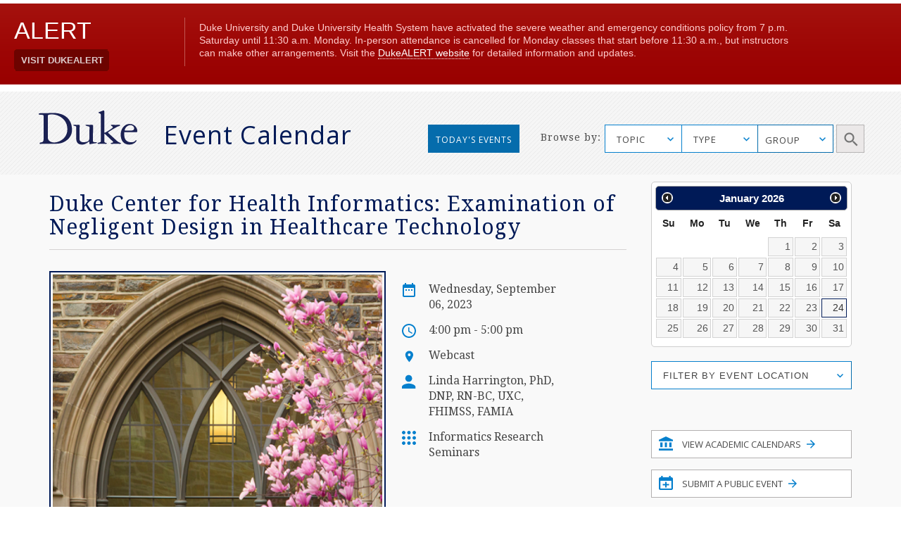

--- FILE ---
content_type: text/html; charset=utf-8
request_url: https://calendar.duke.edu/show?fq=id%3ACAL-8a0183a7-83184018-0184-f320bafd-000075a9demobedework%40mysite.edu
body_size: 34563
content:
<!doctype html>
<!-- paulirish.com/2008/conditional-stylesheets-vs-css-hacks-answer-neither/ -->
<!--[if lt IE 7]> <html class="no-js ie6 oldie" lang="en"> <![endif]-->
<!--[if IE 7]>    <html class="no-js ie7 oldie" lang="en"> <![endif]-->
<!--[if IE 8]>    <html class="no-js ie8 oldie" lang="en"> <![endif]-->
<!--[if gt IE 8]><!--> <html class="no-js" lang="en"> <!--<![endif]-->
<head>
  <meta charset="utf-8">
  <meta http-equiv="X-UA-Compatible" content="IE=edge,chrome=1">
  <title>Duke Event Calendar</title>
  <meta name="description" content="">
  <meta name="author" content="">
  <meta name="viewport" content="width=device-width, initial-scale=1.0">
  <link
    rel="alternate"
    type="application/rss+xml"
    title="RSS"
    href="/events/index.rss"
  />
  <script src="https://ajax.googleapis.com/ajax/libs/jquery/1.11.1/jquery.min.js"></script>
  <link rel="stylesheet" href="https://ajax.googleapis.com/ajax/libs/jqueryui/1.11.4/themes/smoothness/jquery-ui.css">
  <script src="https://ajax.googleapis.com/ajax/libs/jqueryui/1.11.4/jquery-ui.min.js"></script>
  <link href="https://fonts.googleapis.com/css?family=Droid+Serif" rel="stylesheet">
  <link href="https://fonts.googleapis.com/css?family=Open+Sans" rel="stylesheet">
  <link rel="stylesheet" href="https://alertbar.oit.duke.edu/sites/all/themes/blackwell/css/alert.css" type="text/css" media="Screen" />
  <link rel="stylesheet" media="screen" href="/packs/css/application-4747b6d7.css" />
  <script src="/packs/js/application-71351e8975cade44af3f.js" data-turbolinks-track="reload"></script>
  <meta name="csrf-param" content="authenticity_token" />
<meta name="csrf-token" content="f/rSDzSknhgvVvYOgS7+MyF6HXLiUeP1yFk8yMKQiE4l8n0a/lo5BJz1mVIApVhwmdIDsqxdkdXg+tFqq23KUg==" />

  <script type="text/javascript" id="st_insights_js" src="https://w.sharethis.com/button/buttons.js"></script>
  <script type="text/javascript">stLight.options({publisher: "d3294f27-43bf-429f-89b1-7961bf81489f", doNotHash: false, doNotCopy: false, hashAddressBar: false});</script>
</head>
<body>
    <meta name="twitter:card" content="summary_large_image">
<meta name="twitter:title" content="Duke Center for Health Informatics: Examination of Negligent Design in Healthcare Technology">
<meta name="twitter:description" content="Seminar Abstract: Negligent design is a legal theory stating that a product was designed in such a way it could foreseeably lead to injury. This presentation examines two actual legal cases, a civil and a criminal case, both involving healthcare technologies. Participants will be provided with evidence on the design of technology in each case and asked to determine which case involved negligent design.

Instructor Biosketch: Linda Harrington is nationally known for her distinguished achievements in informatics. While maintaining an informatics practice, she has contributed to advancing the practice, policy, and science of healthcare technology design and usability. For her achievements and contributions, she has been recognized with honors and awards including as a Fellow of the Healthcare Information and Systems Management Society, Fellow of the American Medical Informatics Association, and AMIA Leadership Award. Linda has also held executive leadership roles with responsibilities for informatics in large healthcare systems as Vice President for Advancing Nursing Practice at Baylor Health Care System and Vice President, Chief Nursing Informatics Officer at Catholic Health Initiatives. She has also taught informatics as a Professor at Baylor College of Medicine, as a Consulting Associate in the DNP program at Duke University, and adjunct faculty at Texas Christian University. Her current research involves the design and usability of health apps with a focus on changing health behaviors. She is a prolific author, serving as the Technology Today editor for the American Association of Critical-Care Nurses&#39; AACN Advanced Critical Care journal for the last 10 years, and is Co-chair of the current edition of the American Nurses Association&#39;s Nursing Informatics: Scope and Standards of Practice. Linda was formally educated in nursing informatics at Duke University and is board certified in nursing informatics as well as user experience certified with a specialty in interaction design.

Zoom Meeting link:
https://duke.zoom.us/j/92005527024?pwd=azFIZmlNdVJiOVVjN0djNWRiT0wzdz09 
Meeting number (access code) 920 0552 7024, Meeting password: 128631">
<meta name="twitter:image" content="https://calendar.duke.edu/packs/media/images/v2016/featured-event-3-ead7d4058a95fb4804e32619f6e04634.png">
<meta name="twitter:image:alt" content="Event Image">

<meta property="og:title" content="Duke Center for Health Informatics: Examination of Negligent Design in Healthcare Technology">
<meta property="og:type" content="website">
<meta property="og:description" content="Seminar Abstract: Negligent design is a legal theory stating that a product was designed in such a way it could foreseeably lead to injury. This presentation examines two actual legal cases, a civil and a criminal case, both involving healthcare technologies. Participants will be provided with evidence on the design of technology in each case and asked to determine which case involved negligent design.

Instructor Biosketch: Linda Harrington is nationally known for her distinguished achievements in informatics. While maintaining an informatics practice, she has contributed to advancing the practice, policy, and science of healthcare technology design and usability. For her achievements and contributions, she has been recognized with honors and awards including as a Fellow of the Healthcare Information and Systems Management Society, Fellow of the American Medical Informatics Association, and AMIA Leadership Award. Linda has also held executive leadership roles with responsibilities for informatics in large healthcare systems as Vice President for Advancing Nursing Practice at Baylor Health Care System and Vice President, Chief Nursing Informatics Officer at Catholic Health Initiatives. She has also taught informatics as a Professor at Baylor College of Medicine, as a Consulting Associate in the DNP program at Duke University, and adjunct faculty at Texas Christian University. Her current research involves the design and usability of health apps with a focus on changing health behaviors. She is a prolific author, serving as the Technology Today editor for the American Association of Critical-Care Nurses&#39; AACN Advanced Critical Care journal for the last 10 years, and is Co-chair of the current edition of the American Nurses Association&#39;s Nursing Informatics: Scope and Standards of Practice. Linda was formally educated in nursing informatics at Duke University and is board certified in nursing informatics as well as user experience certified with a specialty in interaction design.

Zoom Meeting link:
https://duke.zoom.us/j/92005527024?pwd=azFIZmlNdVJiOVVjN0djNWRiT0wzdz09 
Meeting number (access code) 920 0552 7024, Meeting password: 128631">
<meta property="og:url" content="https://calendar.duke.edu/show?fq=id%3ACAL-8a0183a7-83184018-0184-f320bafd-000075a9demobedework%40mysite.edu">
<meta property="og:image" content="https://calendar.duke.edu/packs/media/images/v2016/featured-event-3-ead7d4058a95fb4804e32619f6e04634.png">

      <div id="header">
      <script src="https://alertbar.oit.duke.edu/alert.html"></script>
    </div>

  <a class="skip-main" href="#main-content">Skip to main content</a>
  <div class="container-fluid no-pad">
    <div class="container-fluid striped-background">
  <div class="container header-container">
    <div class="col-md-5 col-xs-12 no-pad duke-logo-container">
      <div class="col-md-4 col-sm-3 col-xs-6 no-pad logo">
        <a href="/"><img class="duke-header-logo" alt="duke-logo-home-page" src="/packs/media/images/v2016/duke-logo/duke-logo-ed3f5d341aa360ffcb6910aaa6541c55.svg" /></a>
      </div>
      <div class="col-md-7 col-sm-6 col-xs-6 no-pad header-event-cal">
       <a href="/">Event Calendar</a>
      </div>
    </div>
      <div class="col-md-5 col-md-push-2 col-xs-12 browse-container no-pad">
  <div class="col-md-3 col-xs-12 browse no-pad">
    <div class="col-md-10 col-xs-12 col-md-offset-3 no-pad">
      Browse by:
    </div>
  </div>
  <div class="col-md-8 col-xs-12 options no-pad">
    <form name="target" action="/index" method="get" class="no-pad search-form" id="target" onsubmit="filterParams()">
      <label for="cfu" class="sr-only">Topic Search</label>
      <select data-placeholder="TOPIC" name="topic" id="cfu" class="chosen submit-item topic">
        <option></option>
            <option>Arts</option>
            <option>Athletics/Recreation</option>
            <option>Business</option>
            <option>Global Duke</option>
            <option>Civic Engagement/Social Action</option>
            <option>Climate</option>
            <option>Diversity/Inclusion</option>
            <option>Energy</option>
            <option>Engineering</option>
            <option>Entrepreneurship</option>
            <option>Ethics</option>
            <option>Health/Wellness</option>
            <option>Humanities</option>
            <option>Law</option>
            <option>Medicine</option>
            <option>Natural Sciences</option>
            <option>Politics</option>
            <option>Religious/Spiritual</option>
            <option>Research</option>
            <option>Social Sciences</option>
            <option>Sustainability</option>
            <option>Teaching &amp; Classroom Learning</option>
            <option>Technology</option>
            <option>University Events</option>
      </select>
      <label for="cf" class="sr-only">Type Search</label>
      <select data-placeholder="TYPE" name="cf[]" id="cf" class="chosen submit-item" aria-label="type_search">
        <option></option>
          <option>Academic Calendar Dates</option>
          <option>Africa focus</option>
          <option>Alumni/Reunion</option>
          <option>Announcement</option>
          <option>Artificial Intelligence</option>
          <option>Asia focus</option>
          <option>Athletics/Intramurals/Recreation</option>
          <option>Athletics/Varsity Sports/Combined</option>
          <option>Athletics/Varsity Sports/Men</option>
          <option>Athletics/Varsity Sports/Women</option>
          <option>Book Signing</option>
          <option>Brown Bag</option>
          <option>Canada focus</option>
          <option>Caribbean focus</option>
          <option>Centennial</option>
          <option>Central America focus</option>
          <option>Ceremony</option>
          <option>Charity/Fundraising</option>
          <option>China focus</option>
          <option>Comedy</option>
          <option>Commencement</option>
          <option>Competition/Contest</option>
          <option>Concert/Music</option>
          <option>Conference/Symposium</option>
          <option>Dance Performance</option>
          <option>Duke/Arts</option>
          <option>Europe focus</option>
          <option>Excursion</option>
          <option>Exhibit</option>
          <option>Family Weekend</option>
          <option>Festival/Fair</option>
          <option>Founders&#39; Day</option>
          <option>Free Food and Beverages</option>
          <option>Giveaways</option>
          <option>Global</option>
          <option>Holiday</option>
          <option>Human Rights</option>
          <option>India focus</option>
          <option>Information Session</option>
          <option>Ireland focus</option>
          <option>Israel focus</option>
          <option>Leadership</option>
          <option>Lecture/Talk</option>
          <option>MLK</option>
          <option>Masterclass</option>
          <option>Meeting</option>
          <option>Mexico focus</option>
          <option>Middle East focus</option>
          <option>Movie/Film</option>
          <option>Multicultural/Identity</option>
          <option>Open House</option>
          <option>Orientation</option>
          <option>Panel/Seminar/Colloquium</option>
          <option>Party</option>
          <option>Reading</option>
          <option>Reception</option>
          <option>Social</option>
          <option>South America focus</option>
          <option>Student</option>
          <option>Theater</option>
          <option>Tour</option>
          <option>Training</option>
          <option>United States focus</option>
          <option>Visual and Creative Arts</option>
          <option>Volunteer/Community Service</option>
          <option>Webcast</option>
          <option>Workshop/Short Course</option>
      </select>
      <div id="super-groups" tabindex=0 aria-label="group_search">
        <div class="super-group-text closed" id="super-groups-inner" onClick="handle_supergroup_click()">GROUP</div>
      </div>
      <div class="schools col-md-12 no-pad">
        <label for="gfu" class="sr-only">Schools and Institutes Search</label>
        <select data-placeholder="Schools and Institutes" name="group" id="gfu" class="chosen submit-item group">
          <option></option>
          

              <option>Calendar of Clinical Events</option>

              <option>Calendar of Department of Medicine</option>

              <option>Calendar of Scientific Events</option>

              <option>Divinity School</option>

              <option>Fuqua School of Business</option>

              <option>Graduate School</option>

              <option>Law School</option>

              <option>Nicholas School of the Environment</option>

              <option>Pratt School of Engineering</option>


              <option>Sanford School of Public Policy</option>

              <option>School of Medicine</option>

              <option>School of Nursing</option>

              <option>Trinity College of Arts &amp; Sciences</option>
[{&quot;list&quot;=&gt;[&quot;Trinity&quot;, &quot;Trinity College Academic Calendar&quot;, &quot;Graduate School&quot;, &quot;Biomedical Engineering (BME)&quot;, &quot;Civil and Environmental Engineering (CEE)&quot;, &quot;Electrical and Computer Engineering (ECE)&quot;, &quot;Master of Engineering Management Program (MEMP)&quot;, &quot;Mechanical Engineering and Materials Science (MEMS)&quot;, &quot;Pratt Industry&quot;, &quot;Pratt School of Engineering&quot;, &quot;Visualization Technology Group (VTG)&quot;, &quot;School of Nursing (SON)&quot;, &quot;Nicholas School-Career Services&quot;, &quot;Nicholas School-Duke Environmental Leadership Program (DEL)&quot;, &quot;Nicholas School-Earth &amp; Ocean Sciences&quot;, &quot;Nicholas School-Enrollment Services&quot;, &quot;Nicholas School-External Affairs&quot;, &quot;Nicholas School-Marine Lab&quot;, &quot;Nicholas School-Miscellaneous Events&quot;, &quot;Nicholas Institute for Environmental Policy Solutions&quot;, &quot;Energy Hub&quot;, &quot;Center for Child and Family Policy&quot;, &quot;Center for Strategic Philanthropy and Civil Society&quot;, &quot;DeWitt Wallace Center for Media and Democracy&quot;, &quot;Duke Center for International Development (DCID)&quot;, &quot;Hart Leadership Program&quot;, &quot;Sanford School of Public Policy&quot;, &quot;Triangle Center on Terrorism and Homeland Security&quot;, &quot;Triangle Institute for Security Studies (TISS)&quot;], &quot;short&quot;=&gt;&quot;academic_calendars&quot;, &quot;long&quot;=&gt;&quot;Academic Calendars&quot;, &quot;display&quot;=&gt;false}, {&quot;list&quot;=&gt;[&quot;AI Health&quot;, &quot;Department of Anesthesiology&quot;, &quot;Division of Cardiology&quot;, &quot;Division of Cardiovascular and Thoracic Surgery&quot;, &quot;Division of Clinical Pharmacology&quot;, &quot;Division of Endocrinology, Metabolism, and Nutrition&quot;, &quot;Division of Gastroenterology&quot;, &quot;Division of General Internal Medicine&quot;, &quot;Division of General Surgery&quot;, &quot;Division of Geriatrics&quot;, &quot;Division of Hematologic Malignancies and Cellular Therapy&quot;, &quot;Division of Hematology&quot;, &quot;Division of Infectious Diseases&quot;, &quot;Division of Medical Genetics&quot;, &quot;Division of Neonatology&quot;, &quot;Division of Nephrology&quot;, &quot;Division of Otolaryngology-Head and Neck Surgery&quot;, &quot;Division of Pediatric Allergy and Immunology&quot;, &quot;Division of Pediatric Blood and Marrow Transplantation&quot;, &quot;Division of Pediatric Cardiology&quot;, &quot;Division of Pediatric Critical Care Medicine&quot;, &quot;Division of Pediatric Endocrinology&quot;, &quot;Division of Pediatric Gastroenterology, Hepatology and Nutrition&quot;, &quot;Division of Pediatric General Surgery&quot;, &quot;Division of Pediatric Hematology-Oncology&quot;, &quot;Division of Pediatric Hospital and Emergency Medicine&quot;, &quot;Division of Pediatric Infectious Diseases&quot;, &quot;Division of Pediatric Medical Genetics&quot;, &quot;Division of Pediatric Nephrology&quot;, &quot;Division of Pediatric Neurodevelopment&quot;, &quot;Division of Pediatric Neurology&quot;, &quot;Division of Rheumatology and Immunology&quot;, &quot;Division of Surgical Sciences&quot;, &quot;Division of Urology&quot;, &quot;Duke Cancer Genetics and Genomics&quot;, &quot;Duke Cancer Institute&quot;, &quot;Duke Center for Human Genetics&quot;, &quot;Duke Center for REACH Equity&quot;, &quot;Gender and Sexual Minority Health Program&quot;, &quot;Reproductive Sciences Division&quot;], &quot;short&quot;=&gt;&quot;Clinical&quot;, &quot;long&quot;=&gt;&quot;Calendar of Clinical Events&quot;, &quot;display&quot;=&gt;true}, {&quot;list&quot;=&gt;[&quot;Department of Medicine&quot;, &quot;Division of Cardiology&quot;, &quot;Division of Hematologic Malignancies and Cellular Therapy&quot;, &quot;Division of Endocrinology, Metabolism, and Nutrition&quot;, &quot;Division of Gastroenterology&quot;, &quot;Division of Geriatrics&quot;, &quot;Division of Hematology&quot;, &quot;Division of Infectious Diseases&quot;, &quot;Division of General Internal Medicine&quot;, &quot;Division of Medical Oncology&quot;, &quot;Division of Nephrology&quot;, &quot;Division of Pulmonary, Allergy, and Critical Care Medicine&quot;, &quot;Division of Rheumatology and Immunology&quot;, &quot;Duke Center for Applied Genomics and Precision Medicine&quot;, &quot;Internal Medicine Residency Program&quot;], &quot;short&quot;=&gt;&quot;DOM&quot;, &quot;long&quot;=&gt;&quot;Calendar of Department of Medicine&quot;, &quot;display&quot;=&gt;true}, {&quot;list&quot;=&gt;[&quot;AI Health&quot;, &quot;Biochemistry&quot;, &quot;BioCoRE&quot;, &quot;Biology&quot;, &quot;Biostatistics and Bioinformatics&quot;, &quot;Cardiology Research&quot;, &quot;Cardiovascular Research Center&quot;, &quot;Cell &amp; Molecular Biology (CMB)&quot;, &quot;Cell Biology&quot;, &quot;Center for Human Genome Variation&quot;, &quot;Center for Virtual Imaging Trials&quot;, &quot;Chemistry&quot;, &quot;Computational Biology and Bioinformatics (CBB)&quot;, &quot;Developmental and Stem Cell Biology (DSCB)&quot;, &quot;Division of Urology&quot;, &quot;Department of Dermatology&quot;, &quot;Department of Neurosurgery&quot;, &quot;Duke Cancer Genetics and Genomics&quot;, &quot;Duke Center for Brain and Spine Metastasis&quot;, &quot;Duke Center for Human Genetics&quot;, &quot;Duke Center for Applied Genomics and Precision Medicine&quot;, &quot;Duke Center for REACH Equity&quot;, &quot;Duke Fly Club&quot;, &quot;Duke Global Health Institute (DGHI)&quot;, &quot;Duke Institute for Science &amp; Society&quot;, &quot;Duke Molecular Physiology Institute&quot;, &quot;Duke University Mycology Research Unit (MRU)&quot;, &quot;Duke Institute for Brain Sciences (DIBS)&quot;, &quot;Gender and Sexual Minority Health Program&quot;, &quot;Immunology&quot;, &quot;Institute for Genome Sciences &amp; Policy (IGSP)&quot;, &quot;Integrated Toxicology &amp; Environmental Health (ITEHP)&quot;, &quot;Ion Channel Research Unit (ICRU)&quot;, &quot;Master of Biomedical Sciences Program&quot;, &quot;Medical Physics Graduate Program&quot;, &quot;Medical Scientist Training Program (MSTP)&quot;, &quot;Molecular Cancer Biology (MCB)&quot;, &quot;Molecular Genetics and Microbiology (MGM)&quot;, &quot;Neurobiology&quot;, &quot;Office of Animal Welfare Assurance (OAWA)&quot;, &quot;Office of Biomedical Graduate Education&quot;, &quot;Office of the Chancellor for Health Affairs (DUHS)&quot;, &quot;Pathology&quot;, &quot;Pelvic Medicine Research Consortium&quot;, &quot;Pharmacology and Cancer Biology&quot;, &quot;Provost&#39;s Office&quot;, &quot;Sarah W. Stedman Nutrition and Metabolism Center&quot;, &quot;School of Medicine (SOM)&quot;, &quot;SOM Grand Rounds&quot;, &quot;Structural Biology &amp; Biophysics (SBB)&quot;, &quot;Trent Center&quot;, &quot;University Program in Genetics &amp; Genomics (UPGG)&quot;], &quot;short&quot;=&gt;&quot;Scientific&quot;, &quot;long&quot;=&gt;&quot;Calendar of Scientific Events&quot;, &quot;display&quot;=&gt;true}, {&quot;list&quot;=&gt;[&quot;Divinity School&quot;, &quot;Divinity School Academic Programs&quot;, &quot;Divinity School Duke Center for Reconciliation&quot;, &quot;Divinity School Institute on Care at the End of Life&quot;, &quot;Divinity School Leadership Education&quot;, &quot;Divinity School Office of Black Church Studies&quot;, &quot;Divinity School Thriving Communities in the Carolinas&quot;], &quot;short&quot;=&gt;&quot;Divinity&quot;, &quot;long&quot;=&gt;&quot;Divinity School&quot;, &quot;display&quot;=&gt;true}, {&quot;list&quot;=&gt;[&quot;Fuqua Center for Technology, Entertainment and Media (CTEM)&quot;, &quot;Fuqua Entrepreneurship and Venture Capital Club (EVCC)&quot;, &quot;Fuqua School of Business&quot;, &quot;Fuqua School of Business International Center&quot;, &quot;Fuqua Speaks&quot;], &quot;short&quot;=&gt;&quot;Fuqua&quot;, &quot;long&quot;=&gt;&quot;Fuqua School of Business&quot;, &quot;display&quot;=&gt;true}, {&quot;list&quot;=&gt;[&quot;Graduate School&quot;], &quot;short&quot;=&gt;&quot;Graduate&quot;, &quot;long&quot;=&gt;&quot;Graduate School&quot;, &quot;display&quot;=&gt;true}, {&quot;list&quot;=&gt;[&quot;Law School&quot;, &quot;Law School Alumni&quot;, &quot;Law School Career&quot;, &quot;Law School Faculty&quot;], &quot;short&quot;=&gt;&quot;Law&quot;, &quot;long&quot;=&gt;&quot;Law School&quot;, &quot;display&quot;=&gt;true}, {&quot;list&quot;=&gt;[&quot;Nicholas School-Career Services&quot;, &quot;Nicholas School-Duke Environmental Leadership Program (DEL)&quot;, &quot;Nicholas School-Earth &amp; Ocean Sciences&quot;, &quot;Nicholas School-Enrollment Services&quot;, &quot;Nicholas School-External Affairs&quot;, &quot;Nicholas School-Marine Lab&quot;, &quot;Nicholas School-Miscellaneous Events&quot;, &quot;Nicholas School of the Environment&quot;, &quot;Nicholas Institute for Environmental Policy Solutions&quot;, &quot;Energy Hub&quot;], &quot;short&quot;=&gt;&quot;Nicholas&quot;, &quot;long&quot;=&gt;&quot;Nicholas School of the Environment&quot;, &quot;display&quot;=&gt;true}, {&quot;list&quot;=&gt;[&quot;Biomedical Engineering (BME)&quot;, &quot;Civil and Environmental Engineering (CEE)&quot;, &quot;Electrical and Computer Engineering (ECE)&quot;, &quot;Master of Engineering Management Program (MEMP)&quot;, &quot;Mechanical Engineering and Materials Science (MEMS)&quot;, &quot;MEDx&quot;, &quot;Pratt Industry&quot;, &quot;Pratt School of Engineering&quot;, &quot;Visualization Technology Group (VTG)&quot;], &quot;short&quot;=&gt;&quot;Pratt&quot;, &quot;long&quot;=&gt;&quot;Pratt School of Engineering&quot;, &quot;display&quot;=&gt;true}, {&quot;list&quot;=&gt;[&quot;Registrar&#39;s Office&quot;], &quot;short&quot;=&gt;&quot;Registrar&#39;s Office&quot;, &quot;long&quot;=&gt;&quot;Registrar&#39;s Office&quot;, &quot;display&quot;=&gt;false}, {&quot;list&quot;=&gt;[&quot;Center for Child and Family Policy&quot;, &quot;Center for Strategic Philanthropy and Civil Society&quot;, &quot;DeWitt Wallace Center for Media and Democracy&quot;, &quot;Duke Center for International Development (DCID)&quot;, &quot;Hart Leadership Program&quot;, &quot;Sanford School of Public Policy&quot;, &quot;Triangle Center on Terrorism and Homeland Security&quot;, &quot;Triangle Institute for Security Studies (TISS)&quot;], &quot;short&quot;=&gt;&quot;Sanford&quot;, &quot;long&quot;=&gt;&quot;Sanford School of Public Policy&quot;, &quot;display&quot;=&gt;true}, {&quot;list&quot;=&gt;[&quot;School of Medicine (SOM)&quot;, &quot;School of Medicine Alumni Affairs&quot;, &quot;School of Medicine Faculty Development&quot;, &quot;School of Medicine-Interdisciplinary Colloquia&quot;, &quot;School of Medicine - Office of Biomedical Graduate Education&quot;, &quot;School of Medicine-Office of Biomedical Graduate Diversity (OBGD)&quot;, &quot;School of Medicine-Office of Diversity &amp; Inclusion&quot;, &quot;School of Medicine Office of Research Mentoring&quot;, &quot;School of Medicine - Regulatory Affairs&quot;, &quot;SOM Grand Rounds&quot;, &quot;Program in Cell and Molecular Biology&quot;, &quot;The IDEALS Office (SOM)&quot;, &quot;Precision Genomics Collaboratory&quot;], &quot;short&quot;=&gt;&quot;Medicine&quot;, &quot;long&quot;=&gt;&quot;School of Medicine&quot;, &quot;display&quot;=&gt;true}, {&quot;list&quot;=&gt;[&quot;School of Nursing (SON)&quot;], &quot;short&quot;=&gt;&quot;Nursing&quot;, &quot;long&quot;=&gt;&quot;School of Nursing&quot;, &quot;display&quot;=&gt;true}, {&quot;list&quot;=&gt;[&quot;Trinity College&quot;, &quot;Trinity College Academic Calendar&quot;], &quot;short&quot;=&gt;&quot;Trinity&quot;, &quot;long&quot;=&gt;&quot;Trinity College of Arts &amp; Sciences&quot;, &quot;display&quot;=&gt;true}]        </select>
        <label for="gfd" class="sr-only">Department Group Search</label>
        <select class="chosen submit-item" name="gf[]" id="gfd" data-placeholder="Department Groups">
          <option></option>
          
            <option> +Data Science (+DS) </option>

            <option> A.B. Duke Memorial Scholarship </option>

            <option> Academic Advising Center (AAC) </option>

            <option> Academic Guides </option>

            <option> Academic Resource Center (ARC) </option>

            <option> Acts2 at Duke </option>

            <option> Africa Initiative </option>

            <option> African and African American Studies (AAAS) </option>

            <option> AI for Understanding and Designing Materials (aiM) Program </option>

            <option> AI Health </option>

            <option> Alliance for Interdisciplinary Innovation in Computing Education (AiiCE) </option>

            <option> Alumni Career and Professional Development </option>

            <option> Alumni Endowed Scholars </option>

            <option> Amazon Lab </option>

            <option> American Dance Festival (ADF) </option>

            <option> American Grand Strategy (AGS) </option>

            <option> American Tobacco Campus - Power Plant </option>

            <option> Archive of Documentary Arts </option>

            <option> Art, Art History &amp; Visual Studies </option>

            <option> Arts &amp; Health at Duke </option>

            <option> Arts &amp; Sciences (A&amp;S) </option>

            <option> Asian American and Diaspora Studies </option>

            <option> Asian &amp; Middle Eastern Studies (AMES) </option>

            <option> Asian Pacific Studies Institute (APSI) </option>

            <option> Athletics </option>

            <option> B.N. Duke Scholarship Program </option>

            <option> Baldwin Scholars </option>

            <option> Bass Connections </option>

            <option> Bass Connections-Brain &amp; Society </option>

            <option> Bass Connections-Education &amp; Human Development </option>

            <option> Bass Connections-Energy </option>

            <option> Bass Connections-Global Health </option>

            <option> Bass Connections-Information, Society &amp; Culture </option>

            <option> Bass Society of Fellows </option>

            <option> Behavioral Science &amp; Policy Center (BSPC) </option>

            <option> Belt Road Initiative at Duke (BRID) </option>

            <option> Bingham Center for Women&#39;s History and Culture </option>

            <option> Biochemistry </option>

            <option> BioCoRE </option>

            <option> Biology </option>

            <option> Biomedical Engineering (BME) </option>

            <option> Biostatistics and Bioinformatics </option>

            <option> Black Archival Imagination Lab </option>

            <option> Black Music Lab </option>

            <option> BrainCultures Lab </option>

            <option> Bryan ADRC African-American Community Outreach </option>

            <option> Campus Mail Services </option>

            <option> Campus Research Support Offices </option>

            <option> Cancer Center Development </option>

            <option> Cardiovascular Research Center </option>

            <option> Career Center </option>

            <option> Cell Biology </option>

            <option> Centennial </option>

            <option> Center for Addiction and Behavior Change </option>

            <option> Center for Advanced Genomic Technologies </option>

            <option> Center for Advanced Hindsight (C4AH) </option>

            <option> Center for African and African American Research </option>

            <option> Center for Aging and Human Development </option>

            <option> Center for AIDS Research (CFAR) </option>

            <option> Center for Arts, Digital Culture and Entrepreneurship </option>

            <option> Center for International and Comparative Law </option>

            <option> Center for Behavioral Economics and Healthy Food Choice Research (BECR) </option>

            <option> Center for Biomolecular and Tissue Engineering (CBTE) </option>

            <option> Center for Child and Family Policy </option>

            <option> Center for Christianity and Scholarship </option>

            <option> Center for Cognitive Neuroscience </option>

            <option> Center for Computational Humanities </option>

            <option> Center for Computational Thinking </option>

            <option> Center for Documentary Studies (CDS) </option>

            <option> Center for French and Francophone Studies </option>

            <option> Center for Genomics, Race, Identity, Difference (GRID) </option>

            <option> Center for Global Reproductive Health </option>

            <option> Center for Global Studies and the Humanities </option>

            <option> Center for Global Women&#39;s Health Technologies </option>

            <option> Center for Human Disease Modeling (CHDM) </option>

            <option> Center for Human Genome Variation </option>

            <option> Center for Human Systems Immunology </option>

            <option> Center for Interdisciplinary Studies in Science and Cultural Theory (CISSCT) </option>

            <option> Center for International and Comparative Law </option>

            <option> Center for Jewish Studies </option>

            <option> Center for Late Ancient Studies </option>

            <option> Center for Latin American and Caribbean Studies (CLACS) </option>

            <option> Center for Metamaterials and Integrated Plasmonics </option>

            <option> Center for Multicultural Affairs </option>

            <option> Center for Muslim Life </option>

            <option> Center for Philosophy, Arts and Literature </option>

            <option> Center for Politics and Public Leadership </option>

            <option> Center for Science Education </option>

            <option> Center for Sexual and Gender Diversity </option>

            <option> Center for Slavic, Eurasian and East European Studies (CSEEES) </option>

            <option> Center for South Asia Studies </option>

            <option> Center for Spirituality, Theology and Health </option>

            <option> Center for Statistical Genetics and Genomics (StatGen) </option>

            <option> Center for Strategic Philanthropy and Civil Society </option>

            <option> Center for the Advancement of Social Entrepreneurship (CASE) </option>

            <option> Center for the Environmental Implications of NanoTechnology (CEINT) </option>

            <option> Center for the Study of Adolescent Risk and Resilience (C-StARR) </option>

            <option> Center for the Study of Race, Ethnicity and Gender in the Social Sciences (REGSS) </option>

            <option> Center for Theoretical and Mathematical Sciences (CTMS) </option>

            <option> Center for Virology </option>

            <option> Center for Virtual Imaging Trials </option>

            <option> Center on Biobehavioral Health Disparities Research (BHDR) </option>

            <option> Center on Global Change </option>

            <option> Center on Globalization, Governance &amp; Competitiveness (CGGC) </option>

            <option> Center on Law, Ethics and National Security (LENS) </option>

            <option> CFM - Division of Community Health </option>

            <option> Chemistry </option>

            <option> Children&#39;s Development </option>

            <option> Christensen Family Center for Innovation (CFCI) </option>

            <option> Cinematic Arts </option>

            <option> Civil and Environmental Engineering (CEE) </option>

            <option> Classical Studies </option>

            <option> Coach K Center on Leadership &amp; Ethics </option>

            <option> Coffeehouse </option>

            <option> Compute and Data Services Alliance for Research (CDSA) </option>

            <option> Computational Biology and Bioinformatics (CBB) </option>

            <option> Computer Science </option>

            <option> Concilium on Southern Africa </option>

            <option> Congregation at Duke University Chapel </option>

            <option> Continuing Studies </option>

            <option> Council for North American Studies </option>

            <option> Counseling &amp; Psych Services (CAPS) </option>

            <option> CTSI Center for Equity in Research </option>

            <option> CTSI CREDO </option>

            <option> Cultural Anthropology </option>

            <option> DALHE - Duke Advancing Latine-Hispanic Excellence </option>

            <option> Dance Program </option>

            <option> David M. Rubenstein Rare Book &amp; Manuscript Library </option>

            <option> David M. Rubenstein Scholars Program </option>

            <option> DCI Cancer Research Training &amp; Education Coordination </option>

            <option> DCI Community Outreach and Engagement and Equity </option>

            <option> DCI Development </option>

            <option> DCI Equity Diversity &amp; Inclusion </option>

            <option> Dean of Humanities </option>

            <option> Decolonizing Global Health Working Group </option>

            <option> Deep Tech Initiative </option>

            <option> DEMAN (Duke Entertainment, Media and Arts Network) </option>

            <option> Department of Anesthesiology </option>

            <option> Department of Dermatology </option>

            <option> Department of Family Medicine and Community Health </option>

            <option> Department of Head and Neck Surgery &amp; Communication Sciences </option>

            <option> Department of Medicine </option>

            <option> Department of Neurology </option>

            <option> Department of Neurosurgery </option>

            <option> Department of Obstetrics and Gynecology </option>

            <option> Department of Ophthalmology </option>

            <option> Department of Orthopaedic Surgery </option>

            <option> Department of Pediatrics </option>

            <option> Department of Psychiatry and Behavioral Sciences </option>

            <option> Department of Radiation Oncology </option>

            <option> Department of Radiology </option>

            <option> Department of Religion </option>

            <option> Department of Surgery </option>

            <option> Developmental and Stem Cell Biology Program </option>

            <option> DeWitt Wallace Center for Media and Democracy </option>

            <option> DGHI Uganda SRT Team </option>

            <option> DHTS Web Services </option>

            <option> Diversify IT </option>

            <option> Divinity School </option>

            <option> Divinity School Academic Programs </option>

            <option> Divinity School Duke Center for Reconciliation </option>

            <option> Divinity School Institute on Care at the End of Life </option>

            <option> Divinity School Leadership Education </option>

            <option> Divinity School Office of Black Church Studies </option>

            <option> Divinity School Thriving Communities in the Carolinas </option>

            <option> Division of Abdominal Transplant Surgery </option>

            <option> Division of Cardiology </option>

            <option> Division of Cardiovascular and Thoracic Surgery </option>

            <option> Division of Child Development and Behavioral Health </option>

            <option> Division of Clinical Pharmacology </option>

            <option> Division of Emergency Medicine </option>

            <option> Division of Endocrinology, Metabolism, and Nutrition </option>

            <option> Division of Gastroenterology </option>

            <option> Division of General Internal Medicine </option>

            <option> Division of General Surgery </option>

            <option> Division of Geriatrics </option>

            <option> Division of Hematologic Malignancies and Cellular Therapy </option>

            <option> Division of Hematology </option>

            <option> Division of Infectious Diseases </option>

            <option> Division of Medical Genetics </option>

            <option> Division of Medical Oncology </option>

            <option> Division of Metabolic and Weight Loss Surgery </option>

            <option> Division of Neonatology </option>

            <option> Division of Nephrology </option>

            <option> Division of Otolaryngology-Head and Neck Surgery </option>

            <option> Division of Pediatric Allergy and Immunology </option>

            <option> Division of Pediatric Blood and Marrow Transplantation </option>

            <option> Division of Pediatric Cardiology </option>

            <option> Division of Pediatric Critical Care Medicine </option>

            <option> Division of Pediatric Dentistry </option>

            <option> Division of Pediatric Endocrinology </option>

            <option> Division of Pediatric Gastroenterology, Hepatology and Nutrition </option>

            <option> Division of Pediatric General Surgery </option>

            <option> Division of Pediatric Hematology-Oncology </option>

            <option> Division of Pediatric Hospital and Emergency Medicine </option>

            <option> Division of Pediatric Infectious Diseases </option>

            <option> Division of Pediatric Medical Genetics </option>

            <option> Division of Pediatric Nephrology </option>

            <option> Division of Pediatric Neurodevelopment </option>

            <option> Division of Pediatric Neurology </option>

            <option> Division of Pediatric Pulmonary and Sleep Medicine </option>

            <option> Division of Pediatric Rheumatology </option>

            <option> Division of Plastic, Maxillofacial, and Oral Surgery </option>

            <option> Division of Primary Care Pediatrics </option>

            <option> Division of Pulmonary, Allergy, and Critical Care Medicine </option>

            <option> Division of Quantitative Sciences </option>

            <option> Division of Rheumatology and Immunology </option>

            <option> Division of Speech Pathology and Audiology </option>

            <option> Division of Surgical Sciences </option>

            <option> Division of Trauma and Critical Care Surgery </option>

            <option> Division of Urology </option>

            <option> Division of Vascular Surgery </option>

            <option> duARTS </option>

            <option> DU Press </option>

            <option> Duke Advancement of Nursing Center of Excellence (DANCE) </option>

            <option> Duke AHEAD </option>

            <option> Duke Air Force ROTC Detachment 585 </option>

            <option> Duke Alumni Association (DAA) </option>

            <option> Duke Alumni Engagement and Development </option>

            <option> Duke Arts Create </option>

            <option> Duke Brazil Initiative </option>

            <option> Duke Campus Farm </option>

            <option> Duke Cancer Genetics and Genomics </option>

            <option> Duke Cancer Institute </option>

            <option> Duke Catholic Center </option>

            <option> Duke Center for Applied Genomics and Precision Medicine </option>

            <option> Duke Center for Brain and Spine Metastasis </option>

            <option> Duke Center for Genomic and Computational Biology (GCB) </option>

            <option> Duke Center for Global Mental Health (Duke CGMH) </option>

            <option> Duke Center for Health Informatics </option>

            <option> Duke Center for Healthcare Safety and Quality </option>

            <option> Duke Center for Human Genetics </option>

            <option> Duke Center for International Business Education and Research (CIBER) </option>

            <option> Duke Center for International Development (DCID) </option>

            <option> Duke Center for REACH Equity </option>

            <option> Duke Center for Research in Autoimmunity and Multiple Sclerosis </option>

            <option> Duke Center for the Genomics of Microbial Systems (GeMS) </option>

            <option> Duke Center for Truth, Racial Healing &amp; Transformation (Duke TRHT Center) </option>

            <option> Duke Chapel </option>

            <option> Duke Clergy &amp; Religion Research Collaborative </option>

            <option> Duke Clinical and Translational Science Award (CTSA) </option>

            <option> Duke Clinical and Translational Science Institute (CTSI) </option>

            <option> Duke Clinical Research Institute (DCRI) </option>

            <option> Duke College Advising Corps (DCAC) </option>

            <option> Duke Community Affairs </option>

            <option> Duke Consortium on Social Equity </option>

            <option> Duke Council on Race and Ethnicity (DCORE) </option>

            <option> Duke Credit Union </option>

            <option> Duke Digital Humanities Initiative </option>

            <option> Duke Digital Initiative (DDI) </option>

            <option> Duke Digital Media Community </option>

            <option> Duke Dining Services (DDS) </option>

            <option> Duke Drilling, Environment and Economics Network (DEEN) </option>

            <option> Duke Epigenetics and Epigenomics Program (DEEP) </option>

            <option> Duke Eye Center </option>

            <option> Duke Faculty Club </option>

            <option> Duke Financial Economics Center (DFE) </option>

            <option> Duke Forest </option>

            <option> Duke Global Health Innovation Center </option>

            <option> Duke Global Health Institute (DGHI) </option>

            <option> Duke Health AI Evaluation &amp; Governance (E&amp;G) Program </option>

            <option> Duke Health and Well-Being </option>

            <option> Duke Health Development and Alumni Affairs Strategic Events </option>

            <option> Duke Health Interprofessional Education and Care Center I.P.E.C </option>

            <option> Duke Herbarium </option>

            <option> Duke Human Rights Center (DHRC) </option>

            <option> Duke Human Rights Center at the Franklin Humanities Institute (DHRC@FHI) </option>

            <option> Duke Human Rights Coalition (DHRC) </option>

            <option> Duke Human Vaccine Institute (DHVI) </option>

            <option> Duke IDEAS-Information, Technology and Culture </option>

            <option> Duke Initiative for Science &amp; Society </option>

            <option> Duke Initiative on Survey Methodology (DISM) </option>

            <option> Duke Initiatives in Theology and the Arts </option>

            <option> Duke Innovation &amp; Entrepreneurship </option>

            <option> Duke Institute for Brain Sciences (DIBS) </option>

            <option> Duke Institute for Health Innovation </option>

            <option> Duke Integrative Immunobiology </option>

            <option> Duke Integrative Medicine </option>

            <option> Duke Interdisciplinary Initiative in Social Psychology (DIISP) </option>

            <option> Duke International Student Center </option>

            <option> Duke in DC </option>

            <option> Duke Islamic Studies Center </option>

            <option> Duke Language Central </option>

            <option> Duke Law International Human Rights Clinic </option>

            <option> Duke Learning Innovation </option>

            <option> Duke Learning Innovation &amp; Lifetime Education </option>

            <option> Duke Lemur Center </option>

            <option> Duke Life Flight </option>

            <option> Duke LIFE Office </option>

            <option> Duke-Margolis Institute for Health Policy </option>

            <option> Duke Materials Initiative </option>

            <option> Duke Medicine Development and Alumni Affairs (DMDAA) </option>

            <option> Duke Medicine Information Security Office </option>

            <option> Duke Medicine Orchestra (DMO) </option>

            <option> Duke Microbiome Center </option>

            <option> Duke Microfinance Leadership Initiative (DMLI) </option>

            <option> Duke Mobile App Gateway </option>

            <option> Duke Molecular Physiology Institute </option>

            <option> Duke Network Analysis Center (DNAC) </option>

            <option> Duke Office for External Partnerships (OEP) </option>

            <option> Duke Office for Translation &amp; Commercialization (OTC) </option>

            <option> Duke Office of Civic Engagement (DOCE) </option>

            <option> Duke Office of Clinical Research (DOCR) </option>

            <option> Duke Office of Pre-Law Advising </option>

            <option> Duke Office of Research Initiatives </option>

            <option> Duke Office of Scientific Integrity (DOSI) </option>

            <option> Duke Palliative Care </option>

            <option> Duke Pathologists&#39; Assistants </option>

            <option> Duke Performances </option>

            <option> Duke Population Research Institute (DuPRI) </option>

            <option> Duke Precision Medicine Program </option>

            <option> Duke Program in American Values and Institutions </option>

            <option> Duke Quantum Center </option>

            <option> Duke Regeneration Center </option>

            <option> Duke Regional Hospital </option>

            <option> Duke Service-Learning </option>

            <option> Duke Society-Centered AI Initiative </option>

            <option> Duke Space Initiative </option>

            <option> Duke String School </option>

            <option> Duke Student Wellness </option>

            <option> Duke Symphony Orchestra (DSO) </option>

            <option> Duke Talent Identification Program (TIP) </option>

            <option> Duke Teaching Observatory (DTO) </option>

            <option> Duke Technology Scholars Program (DTech) </option>

            <option> Duke Toastmasters Club </option>

            <option> Duke University Box Office </option>

            <option> Duke University Center for International and Global Studies </option>

            <option> Duke University Health System (DUHS) </option>

            <option> Duke University Middle East Studies Center </option>

            <option> Duke University Mycology Research Unit (MRU) </option>

            <option> Duke University NAACP </option>

            <option> Duke University Naval Reserve Officer Training Corps (Duke NROTC) </option>

            <option> Duke University Police (DUP) </option>

            <option> Duke University Postdoctoral Association (DUPA) </option>

            <option> Duke Visa Services </option>

            <option> Duke Water Network </option>

            <option> DukeEngage </option>

            <option> DukeReach </option>

            <option> DukeWELL </option>

            <option> DUSON Community Health Improvement Partnership Program </option>

            <option> E.O. Wilson Biodiversity Foundation </option>

            <option> Economics </option>

            <option> EDGE: Center for Energy, Development and the Global Environment </option>

            <option> Education and Human Development Incubator (EHDI) </option>

            <option> Electrical and Computer Engineering (ECE) </option>

            <option> Employee Resource/Affinity Group </option>

            <option> Engineering Graduate Student Programs &amp; Services (GSPS) </option>

            <option> Engineering Master’s Career Services and Professional Development </option>

            <option> English </option>

            <option> Enterprising Leadership Initiative (ELI) </option>

            <option> Ethnography Workshop </option>

            <option> Evolutionary Anthropology </option>

            <option> Experimental Film Lab </option>

            <option> Facilities Management Department (FMD) </option>

            <option> Faculty Women&#39;s Network and Caucus </option>

            <option> Faculty Write </option>

            <option> Financial Education Partnership (FEP) </option>

            <option> Fitzpatrick Institute for Photonics (FIP) </option>

            <option> Focus Program </option>

            <option> Forest History Society </option>

            <option> Forum for Scholars and Publics </option>

            <option> Franklin Humanities Institute (FHI) </option>

            <option> Fraternity &amp; Sorority Life </option>

            <option> From Harlem to Hamburg </option>

            <option> Full Frame Documentary Film Festival </option>

            <option> Fuqua Center for Innovation and Entrepreneurship (CEI) </option>

            <option> Fuqua Center for Technology, Entertainment and Media (CTEM) </option>

            <option> Fuqua&#39;s Office of Diversity and Inclusion </option>

            <option> Fuqua School of Business </option>

            <option> Fuqua School of Business, Finance </option>

            <option> Fuqua Speaks </option>

            <option> Gender, Sexuality, and Feminist Studies </option>

            <option> German Studies </option>

            <option> Global Admin and Travel Support (GATS) </option>

            <option> Global Advising </option>

            <option> Global Asia Initiative </option>

            <option> Global Brazil Humanities Lab </option>

            <option> Global Education Office for Undergraduates </option>

            <option> Global Financial Markets Center at Duke Law </option>

            <option> Global Inequality Research Initiative (GIRI) </option>

            <option> Global Jewish Modernization </option>

            <option> Gothic Bookshop </option>

            <option> Graduate Communications and Intercultural Programs - Pratt School of Engineering </option>

            <option> Graduate Liberal Studies </option>

            <option> Graduate Medical Education </option>

            <option> Graduate School </option>

            <option> Harmony Humanities Lab </option>

            <option> Hart Leadership Program </option>

            <option> Hartman Center for Sales, Advertising &amp; Marketing History </option>

            <option> HASTAC </option>

            <option> Health Humanities Lab (HHL) </option>

            <option> Health Professions Advising (HPA) </option>

            <option> Health, Wellness, Physical Education and Campus Recreation </option>

            <option> Healthy Duke </option>

            <option> Hematology Case Conference 2023 </option>

            <option> History </option>

            <option> History of Medicine Collections </option>

            <option> House Courses </option>

            <option> Housing and Residence Life (HRL) </option>

            <option> Human Resources (HR) </option>

            <option> Human Resources Benefits </option>

            <option> Humanities Labs@FHI </option>

            <option> Humanities Writ Large </option>

            <option> Humanities Unbounded </option>

            <option> India Initiative </option>

            <option> Information Initiative at Duke (iiD) </option>

            <option> Information Science + Studies (ISS) </option>

            <option> Innovation Co-Lab </option>

            <option> Institute for Critical Theory </option>

            <option> Institute for Genome Sciences &amp; Policy (IGSP) </option>

            <option> Integrated Toxicology &amp; Environmental Health (ITEHP) </option>

            <option> Internal Medicine Residency Program </option>

            <option> International Comparative Studies (ICS) </option>

            <option> international Masters of Environmental Policy - iMEP </option>

            <option> Ion Channel Research Unit (ICRU) </option>

            <option> Jazz at the Mary Lou </option>

            <option> Jewish Life at Duke </option>

            <option> John Hope Franklin Center (JHFC) </option>

            <option> Karsh International Scholars </option>

            <option> Kenan Institute for Ethics </option>

            <option> Keohane Distinguished Visiting Professorship </option>

            <option> Language, Arts &amp; Media Program </option>

            <option> Latino/a Studies </option>

            <option> Law School </option>

            <option> Law School Alumni </option>

            <option> Law School Career </option>

            <option> Law School Faculty </option>

            <option> Law School-Public Interest Law Foundation </option>

            <option> Learning &amp; Organization Development (L&amp;OD) </option>

            <option> LGBTQ Faculty/Staff Affinity Group </option>

            <option> Libraries </option>

            <option> Linguistics </option>

            <option> Literature </option>

            <option> Live for Life (LFL) </option>

            <option> Living Policy Forum (LPF) </option>

            <option> Machine Learning </option>

            <option> Mandel Center for Hypertension and Atherosclerosis </option>

            <option> Manuscript Migration Lab </option>

            <option> Markets and Management Studies (MMS) </option>

            <option> Martin Luther King, Jr. Celebration </option>

            <option> Mary Lou Williams Center for Black Culture </option>

            <option> Master of Biomedical Sciences Program </option>

            <option> Master of Engineering in Cybersecurity </option>

            <option> Master of Engineering in Financial Technology </option>

            <option> Master of Engineering in Game Design and Development and Innovation </option>

            <option> Master of Engineering Management Program (MEMP) </option>

            <option> Master of Fine Arts in Experimental &amp; Documentary Arts (MFAEDA) </option>

            <option> Master of Management in Clinical Informatics (MMCi) </option>

            <option> Materials Science and Engineering </option>

            <option> Mathematics </option>

            <option> Mechanical Engineering and Materials Science (MEMS) </option>

            <option> Media Arts &amp; Sciences </option>

            <option> Medical Center Library </option>

            <option> Medical Imaging Training Program </option>

            <option> Medical Physics Graduate Program </option>

            <option> Medical Scientist Training Program (MSTP) </option>

            <option> Medieval and Renaissance Studies </option>

            <option> MedMentors </option>

            <option> MEDx </option>

            <option> mHealth@Duke </option>

            <option> Military Science Army ROTC </option>

            <option> Molecular Cancer Biology (MCB) </option>

            <option> Molecular Genetics and Microbiology (MGM) </option>

            <option> Multicultural Advancement Activities </option>

            <option> Multiscale Immune Systems Modeling (MISM) </option>

            <option> Music </option>

            <option> Nasher Museum of Art </option>

            <option> National Center for Child Traumatic Stress (NCCTS) </option>

            <option> Neurobiology </option>

            <option> Neurohumanities Research Group </option>

            <option> New Student Programs </option>

            <option> New Student &amp; Family Programs </option>

            <option> Nicholas Institute for Energy, Environment and Sustainability </option>

            <option> Nicholas School of the Environment-Office of Development &amp; Alumni Relations </option>

            <option> Nicholas School-Career Services </option>

            <option> Nicholas School-Duke Environmental Leadership Program (DEL) </option>

            <option> Nicholas School-Earth &amp; Ocean Sciences </option>

            <option> Nicholas School-Enrollment Services </option>

            <option> Nicholas School-Marine Lab </option>

            <option> Nicholas School-Miscellaneous Events </option>

            <option> Observatory on Europe </option>

            <option> Oceans@Duke </option>

            <option> Occupational and Environmental Safety Office (OESO) </option>

            <option> Office for Institutional Equity (OIE) </option>

            <option> Office for Research and Innovation </option>

            <option> Office Hours </option>

            <option> Office of Animal Welfare Assurance (OAWA) </option>

            <option> Office of Campus Research Development </option>

            <option> Office of Climate and Sustainability </option>

            <option> Office of Durham and Community Affairs </option>

            <option> Office of DKU Programs </option>

            <option> Office of Export Controls </option>

            <option> Office of Faculty Advancement (OFA) </option>

            <option> Office of Global Affairs </option>

            <option> Office of Global and Community Health Initiatives </option>

            <option> Office of Global Strategy and Programs </option>

            <option> Office of Government Relations DUHS </option>

            <option> Office of Health Professions Advising </option>

            <option> Office of Information Technology (OIT) </option>

            <option> Office of Physician-Scientist Development (OPSD) </option>

            <option> Office of Postdoctoral Services </option>

            <option> Office of Prehealth Advising </option>

            <option> Office of Regulatory Affairs and Quality </option>

            <option> Office of Research Administration (ORA) </option>

            <option> Office of Research Support (ORS) </option>

            <option> Office of Student Conduct </option>

            <option> Office of the Chancellor for Health Affairs (DUHS) </option>

            <option> Office of the Executive Vice President </option>

            <option> Office of the Provost - Finance and Administration </option>

            <option> Office of the University President </option>

            <option> Office of Undergraduate Scholars &amp; Fellows (OUSF) </option>

            <option> Operation Smile </option>

            <option> Organization for Tropical Studies (OTS) </option>

            <option> OUE - Experiential Education </option>

            <option> OUSF - Nationally Competitive Scholarship Events </option>

            <option> Paralegal Certificate Program </option>

            <option> Parent and Family Programs </option>

            <option> Parking and Transportation </option>

            <option> Pathology </option>

            <option> PathWays at Duke </option>

            <option> Pauli Murray Project </option>

            <option> Pelvic Medicine </option>

            <option> Personal Finance@Duke </option>

            <option> Pharmacology and Cancer Biology </option>

            <option> PhD Lab in Digital Knowledge </option>

            <option> PhD Plus Professional Development Program </option>

            <option> Phi Sigma Pi National Honors Fraternity (PSP) </option>

            <option> Philosophy </option>

            <option> Philosophy, Politics and Economics Program (PPE) </option>

            <option> Physics </option>

            <option> Policy and Organizational Management Program </option>

            <option> POLIS: Center for Politics </option>

            <option> Political Science </option>

            <option> Population Health Sciences </option>

            <option> Pratt Human Resources (HR) </option>

            <option> Pratt School of Engineering </option>

            <option> PRATTically Speaking Toastmasters Club </option>

            <option> Prebusiness Advising (PBAO) </option>

            <option> Precision Genomics Colaboratory </option>

            <option> Pregraduate Advising </option>

            <option> Prelaw Advising </option>

            <option> Preston Robert Tisch Brain Tumor Center </option>

            <option> Program for Advanced Research in the Social Sciences (PARISS) </option>

            <option> Program II </option>

            <option> Program in Cell and Molecular Biology </option>

            <option> Program in Education </option>

            <option> Program in Latino/a Studies in the Global South </option>

            <option> Program In The Study Of Sexualities </option>

            <option> PROMISE Study - Peer Network </option>

            <option> Provost&#39;s Office </option>

            <option> Psychology and Neuroscience </option>

            <option> Public Affairs &amp; Government Relations </option>

            <option> Publishing Humanities Initiative </option>

            <option> QBio </option>

            <option> Revaluing Care Lab </option>

            <option> Regeneration Next </option>

            <option> Reginaldo Howard Scholars </option>

            <option> Registrar&#39;s Office </option>

            <option> Religious Observances </option>

            <option> RENCI Center at Duke University </option>

            <option> Representing Migration Humanities Lab </option>

            <option> Reproductive Sciences Division </option>

            <option> Research Administration </option>

            <option> Research Career Development Programs </option>

            <option> Research Computing </option>

            <option> Research for Indigenous Studies &amp; Engagement in the US (RISE-US) </option>

            <option> Research Network on Racial and Ethnic Inequality (The Network) </option>

            <option> Research on the Education and Development of Youth (REDY) </option>

            <option> RESILE </option>

            <option> Rethinking Diplomacy Program (RDP) </option>

            <option> Robertson Scholars </option>

            <option> Robertson Scholars Leadership Program </option>

            <option> Romance Studies </option>

            <option> Rubenstein Fellows Academy </option>

            <option> Samuel DuBois Cook Center on Social Equity (The Cook Center) </option>

            <option> Sanford School of Public Policy </option>

            <option> Sarah P. Duke Gardens </option>

            <option> Sarah W. Stedman Nutrition and Metabolism Center </option>

            <option> Scholars in Molecular Medicine </option>

            <option> ScholarWorks </option>

            <option> School of Medicine - Office of Biomedical Graduate Education </option>

            <option> School of Medicine (SOM) </option>

            <option> School of Medicine Alumni Affairs </option>

            <option> School of Medicine Faculty Development </option>

            <option> School of Medicine Office of Research Mentoring </option>

            <option> School of Medicine-Interdisciplinary Colloquia </option>

            <option> School of Medicine-Office of Biomedical Graduate Diversity (OBGD) </option>

            <option> School of Medicine-Office of Diversity &amp; Inclusion </option>

            <option> School of Medicine-Office of Equity Diversity and Inclusion </option>

            <option> School of Nursing (SON) </option>

            <option> School of Nursing Women&#39;s Health Organization (DUSON WHO) </option>

            <option> Science Policy Program at Duke </option>

            <option> Service-Learning Program </option>

            <option> Sexual and Gender Minority Health Program </option>

            <option> Shakespeare </option>

            <option> Shared Materials Instrumentation Facility (SMIF) </option>

            <option> Slavic and Eurasian Studies </option>

            <option> SLIPPAGE </option>

            <option> Social Entrepreneurship Accelerator at Duke (SEAD) </option>

            <option> Social Movements Lab </option>

            <option> Social Practice Lab </option>

            <option> Social Science Research Institute (SSRI) </option>

            <option> Sociology </option>

            <option> Sophomore Spark </option>

            <option> Sophomore Year Experience (SYE) </option>

            <option> Special Events and University Ceremonies </option>

            <option> SPIRE Fellows </option>

            <option> SSRI Initiative on Qualitative Ethnographic and Mixed Methods (SIQEM) </option>

            <option> Stanford School Career Services </option>

            <option> Statistical Science </option>

            <option> Story Lab @ Franklin Humanities Institute </option>

            <option> Structural Biology &amp; Biophysics (SBB) </option>

            <option> Student Affairs </option>

            <option> Student Affairs Staff </option>

            <option> Student Loans </option>

            <option> Sustainable Duke </option>

            <option> Teaching Support Network (TSN) </option>

            <option> Text A Librarian </option>

            <option> The Duke Center on Risk </option>

            <option> The IDEALS Office (SOM) </option>

            <option> The MasterCard Foundation Scholars Program </option>

            <option> The VIS Group </option>

            <option> The Working Group on Eurasia (WGE) </option>

            <option> Theater Studies </option>

            <option> Thompson Writing Program </option>

            <option> Transformative Ideas </option>

            <option> Translating Duke Health </option>

            <option> Trent Center for Bioethics, Humanities &amp; History of Medicine </option>

            <option> Triangle Center for Evolutionary Medicine (TriCEM) </option>

            <option> Triangle Center on Terrorism and Homeland Security </option>

            <option> Triangle Institute for Security Studies (TISS) </option>

            <option> Triangle Materials Research Science &amp; Engineering Center (MRSEC) </option>

            <option> Trinity College </option>

            <option> Trinity College Academic Calendar </option>

            <option> Trinity Scholars </option>

            <option> TUNL Seminar Series </option>

            <option> Undergraduate Admissions </option>

            <option> Undergraduate Education </option>

            <option> Undergraduate Financial Aid </option>

            <option> Undergraduate Research Support Office </option>

            <option> University Center Activities &amp; Events (UCAE) </option>

            <option> University Communications </option>

            <option> University Development Office </option>

            <option> University IT Security Office </option>

            <option> University Program in Genetics &amp; Genomics (UPGG) </option>

            <option> University Scholars Program </option>

            <option> University Secretary </option>

            <option> Veterans Programs </option>

            <option> Vice President for Research </option>

            <option> Vice Provost for Faculty Advancement </option>

            <option> Vice Provost for Interdisciplinary Studies </option>

            <option> Vice Provost for International Affairs </option>

            <option> Vice Provost for the Arts </option>

            <option> Visual Studies Initiative </option>

            <option> Visualizing Cities </option>

            <option> Washington Duke Inn &amp; Golf Club </option>

            <option> WISeNet Integrative Graduate Education and Research Training (IGERT) </option>

            <option> Wilson Center for Science and Justice at Duke Law </option>

            <option> Women&#39;s Center </option>

            <option> Women&#39;s Institute for Secondary Education and Research @ Duke (WISER) </option>

            <option> World Food Policy Center </option>

            <option> Writing Studio </option>
[&quot;+Data Science (+DS)&quot;, &quot;A.B. Duke Memorial Scholarship&quot;, &quot;Academic Advising Center (AAC)&quot;, &quot;Academic Guides&quot;, &quot;Academic Resource Center (ARC)&quot;, &quot;Acts2 at Duke&quot;, &quot;Africa Initiative&quot;, &quot;African and African American Studies (AAAS)&quot;, &quot;AI for Understanding and Designing Materials (aiM) Program&quot;, &quot;AI Health&quot;, &quot;Alliance for Interdisciplinary Innovation in Computing Education (AiiCE)&quot;, &quot;Alumni Career and Professional Development&quot;, &quot;Alumni Endowed Scholars&quot;, &quot;Amazon Lab&quot;, &quot;American Dance Festival (ADF)&quot;, &quot;American Grand Strategy (AGS)&quot;, &quot;American Tobacco Campus - Power Plant&quot;, &quot;Archive of Documentary Arts&quot;, &quot;Art, Art History &amp; Visual Studies&quot;, &quot;Arts &amp; Health at Duke&quot;, &quot;Arts &amp; Sciences (A&amp;S)&quot;, &quot;Asian American and Diaspora Studies&quot;, &quot;Asian &amp; Middle Eastern Studies (AMES)&quot;, &quot;Asian Pacific Studies Institute (APSI)&quot;, &quot;Athletics&quot;, &quot;B.N. Duke Scholarship Program&quot;, &quot;Baldwin Scholars&quot;, &quot;Bass Connections&quot;, &quot;Bass Connections-Brain &amp; Society&quot;, &quot;Bass Connections-Education &amp; Human Development&quot;, &quot;Bass Connections-Energy&quot;, &quot;Bass Connections-Global Health&quot;, &quot;Bass Connections-Information, Society &amp; Culture&quot;, &quot;Bass Society of Fellows&quot;, &quot;Behavioral Science &amp; Policy Center (BSPC)&quot;, &quot;Belt Road Initiative at Duke (BRID)&quot;, &quot;Bingham Center for Women&#39;s History and Culture&quot;, &quot;Biochemistry&quot;, &quot;BioCoRE&quot;, &quot;Biology&quot;, &quot;Biomedical Engineering (BME)&quot;, &quot;Biostatistics and Bioinformatics&quot;, &quot;Black Archival Imagination Lab&quot;, &quot;Black Music Lab&quot;, &quot;BrainCultures Lab&quot;, &quot;Bryan ADRC African-American Community Outreach&quot;, &quot;Campus Mail Services&quot;, &quot;Campus Research Support Offices&quot;, &quot;Cancer Center Development&quot;, &quot;Cardiovascular Research Center&quot;, &quot;Career Center&quot;, &quot;Cell Biology&quot;, &quot;Centennial&quot;, &quot;Center for Addiction and Behavior Change&quot;, &quot;Center for Advanced Genomic Technologies&quot;, &quot;Center for Advanced Hindsight (C4AH)&quot;, &quot;Center for African and African American Research&quot;, &quot;Center for Aging and Human Development&quot;, &quot;Center for AIDS Research (CFAR)&quot;, &quot;Center for Arts, Digital Culture and Entrepreneurship&quot;, &quot;Center for International and Comparative Law&quot;, &quot;Center for Behavioral Economics and Healthy Food Choice Research (BECR)&quot;, &quot;Center for Biomolecular and Tissue Engineering (CBTE)&quot;, &quot;Center for Child and Family Policy&quot;, &quot;Center for Christianity and Scholarship&quot;, &quot;Center for Cognitive Neuroscience&quot;, &quot;Center for Computational Humanities&quot;, &quot;Center for Computational Thinking&quot;, &quot;Center for Documentary Studies (CDS)&quot;, &quot;Center for French and Francophone Studies&quot;, &quot;Center for Genomics, Race, Identity, Difference (GRID)&quot;, &quot;Center for Global Reproductive Health&quot;, &quot;Center for Global Studies and the Humanities&quot;, &quot;Center for Global Women&#39;s Health Technologies&quot;, &quot;Center for Human Disease Modeling (CHDM)&quot;, &quot;Center for Human Genome Variation&quot;, &quot;Center for Human Systems Immunology&quot;, &quot;Center for Interdisciplinary Studies in Science and Cultural Theory (CISSCT)&quot;, &quot;Center for International and Comparative Law&quot;, &quot;Center for Jewish Studies&quot;, &quot;Center for Late Ancient Studies&quot;, &quot;Center for Latin American and Caribbean Studies (CLACS)&quot;, &quot;Center for Metamaterials and Integrated Plasmonics&quot;, &quot;Center for Multicultural Affairs&quot;, &quot;Center for Muslim Life&quot;, &quot;Center for Philosophy, Arts and Literature&quot;, &quot;Center for Politics and Public Leadership&quot;, &quot;Center for Science Education&quot;, &quot;Center for Sexual and Gender Diversity&quot;, &quot;Center for Slavic, Eurasian and East European Studies (CSEEES)&quot;, &quot;Center for South Asia Studies&quot;, &quot;Center for Spirituality, Theology and Health&quot;, &quot;Center for Statistical Genetics and Genomics (StatGen)&quot;, &quot;Center for Strategic Philanthropy and Civil Society&quot;, &quot;Center for the Advancement of Social Entrepreneurship (CASE)&quot;, &quot;Center for the Environmental Implications of NanoTechnology (CEINT)&quot;, &quot;Center for the Study of Adolescent Risk and Resilience (C-StARR)&quot;, &quot;Center for the Study of Race, Ethnicity and Gender in the Social Sciences (REGSS)&quot;, &quot;Center for Theoretical and Mathematical Sciences (CTMS)&quot;, &quot;Center for Virology&quot;, &quot;Center for Virtual Imaging Trials&quot;, &quot;Center on Biobehavioral Health Disparities Research (BHDR)&quot;, &quot;Center on Global Change&quot;, &quot;Center on Globalization, Governance &amp; Competitiveness (CGGC)&quot;, &quot;Center on Law, Ethics and National Security (LENS)&quot;, &quot;CFM - Division of Community Health&quot;, &quot;Chemistry&quot;, &quot;Children&#39;s Development&quot;, &quot;Christensen Family Center for Innovation (CFCI)&quot;, &quot;Cinematic Arts&quot;, &quot;Civil and Environmental Engineering (CEE)&quot;, &quot;Classical Studies&quot;, &quot;Coach K Center on Leadership &amp; Ethics&quot;, &quot;Coffeehouse&quot;, &quot;Compute and Data Services Alliance for Research (CDSA)&quot;, &quot;Computational Biology and Bioinformatics (CBB)&quot;, &quot;Computer Science&quot;, &quot;Concilium on Southern Africa&quot;, &quot;Congregation at Duke University Chapel&quot;, &quot;Continuing Studies&quot;, &quot;Council for North American Studies&quot;, &quot;Counseling &amp; Psych Services (CAPS)&quot;, &quot;CTSI Center for Equity in Research&quot;, &quot;CTSI CREDO&quot;, &quot;Cultural Anthropology&quot;, &quot;DALHE - Duke Advancing Latine-Hispanic Excellence&quot;, &quot;Dance Program&quot;, &quot;David M. Rubenstein Rare Book &amp; Manuscript Library&quot;, &quot;David M. Rubenstein Scholars Program&quot;, &quot;DCI Cancer Research Training &amp; Education Coordination&quot;, &quot;DCI Community Outreach and Engagement and Equity&quot;, &quot;DCI Development&quot;, &quot;DCI Equity Diversity &amp; Inclusion&quot;, &quot;Dean of Humanities&quot;, &quot;Decolonizing Global Health Working Group&quot;, &quot;Deep Tech Initiative&quot;, &quot;DEMAN (Duke Entertainment, Media and Arts Network)&quot;, &quot;Department of Anesthesiology&quot;, &quot;Department of Dermatology&quot;, &quot;Department of Family Medicine and Community Health&quot;, &quot;Department of Head and Neck Surgery &amp; Communication Sciences&quot;, &quot;Department of Medicine&quot;, &quot;Department of Neurology&quot;, &quot;Department of Neurosurgery&quot;, &quot;Department of Obstetrics and Gynecology&quot;, &quot;Department of Ophthalmology&quot;, &quot;Department of Orthopaedic Surgery&quot;, &quot;Department of Pediatrics&quot;, &quot;Department of Psychiatry and Behavioral Sciences&quot;, &quot;Department of Radiation Oncology&quot;, &quot;Department of Radiology&quot;, &quot;Department of Religion&quot;, &quot;Department of Surgery&quot;, &quot;Developmental and Stem Cell Biology Program&quot;, &quot;DeWitt Wallace Center for Media and Democracy&quot;, &quot;DGHI Uganda SRT Team&quot;, &quot;DHTS Web Services&quot;, &quot;Diversify IT&quot;, &quot;Divinity School&quot;, &quot;Divinity School Academic Programs&quot;, &quot;Divinity School Duke Center for Reconciliation&quot;, &quot;Divinity School Institute on Care at the End of Life&quot;, &quot;Divinity School Leadership Education&quot;, &quot;Divinity School Office of Black Church Studies&quot;, &quot;Divinity School Thriving Communities in the Carolinas&quot;, &quot;Division of Abdominal Transplant Surgery&quot;, &quot;Division of Cardiology&quot;, &quot;Division of Cardiovascular and Thoracic Surgery&quot;, &quot;Division of Child Development and Behavioral Health&quot;, &quot;Division of Clinical Pharmacology&quot;, &quot;Division of Emergency Medicine&quot;, &quot;Division of Endocrinology, Metabolism, and Nutrition&quot;, &quot;Division of Gastroenterology&quot;, &quot;Division of General Internal Medicine&quot;, &quot;Division of General Surgery&quot;, &quot;Division of Geriatrics&quot;, &quot;Division of Hematologic Malignancies and Cellular Therapy&quot;, &quot;Division of Hematology&quot;, &quot;Division of Infectious Diseases&quot;, &quot;Division of Medical Genetics&quot;, &quot;Division of Medical Oncology&quot;, &quot;Division of Metabolic and Weight Loss Surgery&quot;, &quot;Division of Neonatology&quot;, &quot;Division of Nephrology&quot;, &quot;Division of Otolaryngology-Head and Neck Surgery&quot;, &quot;Division of Pediatric Allergy and Immunology&quot;, &quot;Division of Pediatric Blood and Marrow Transplantation&quot;, &quot;Division of Pediatric Cardiology&quot;, &quot;Division of Pediatric Critical Care Medicine&quot;, &quot;Division of Pediatric Dentistry&quot;, &quot;Division of Pediatric Endocrinology&quot;, &quot;Division of Pediatric Gastroenterology, Hepatology and Nutrition&quot;, &quot;Division of Pediatric General Surgery&quot;, &quot;Division of Pediatric Hematology-Oncology&quot;, &quot;Division of Pediatric Hospital and Emergency Medicine&quot;, &quot;Division of Pediatric Infectious Diseases&quot;, &quot;Division of Pediatric Medical Genetics&quot;, &quot;Division of Pediatric Nephrology&quot;, &quot;Division of Pediatric Neurodevelopment&quot;, &quot;Division of Pediatric Neurology&quot;, &quot;Division of Pediatric Pulmonary and Sleep Medicine&quot;, &quot;Division of Pediatric Rheumatology&quot;, &quot;Division of Plastic, Maxillofacial, and Oral Surgery&quot;, &quot;Division of Primary Care Pediatrics&quot;, &quot;Division of Pulmonary, Allergy, and Critical Care Medicine&quot;, &quot;Division of Quantitative Sciences&quot;, &quot;Division of Rheumatology and Immunology&quot;, &quot;Division of Speech Pathology and Audiology&quot;, &quot;Division of Surgical Sciences&quot;, &quot;Division of Trauma and Critical Care Surgery&quot;, &quot;Division of Urology&quot;, &quot;Division of Vascular Surgery&quot;, &quot;duARTS&quot;, &quot;DU Press&quot;, &quot;Duke Advancement of Nursing Center of Excellence (DANCE)&quot;, &quot;Duke AHEAD&quot;, &quot;Duke Air Force ROTC Detachment 585&quot;, &quot;Duke Alumni Association (DAA)&quot;, &quot;Duke Alumni Engagement and Development&quot;, &quot;Duke Arts Create&quot;, &quot;Duke Brazil Initiative&quot;, &quot;Duke Campus Farm&quot;, &quot;Duke Cancer Genetics and Genomics&quot;, &quot;Duke Cancer Institute&quot;, &quot;Duke Catholic Center&quot;, &quot;Duke Center for Applied Genomics and Precision Medicine&quot;, &quot;Duke Center for Brain and Spine Metastasis&quot;, &quot;Duke Center for Genomic and Computational Biology (GCB)&quot;, &quot;Duke Center for Global Mental Health (Duke CGMH)&quot;, &quot;Duke Center for Health Informatics&quot;, &quot;Duke Center for Healthcare Safety and Quality&quot;, &quot;Duke Center for Human Genetics&quot;, &quot;Duke Center for International Business Education and Research (CIBER)&quot;, &quot;Duke Center for International Development (DCID)&quot;, &quot;Duke Center for REACH Equity&quot;, &quot;Duke Center for Research in Autoimmunity and Multiple Sclerosis&quot;, &quot;Duke Center for the Genomics of Microbial Systems (GeMS)&quot;, &quot;Duke Center for Truth, Racial Healing &amp; Transformation (Duke TRHT Center)&quot;, &quot;Duke Chapel&quot;, &quot;Duke Clergy &amp; Religion Research Collaborative&quot;, &quot;Duke Clinical and Translational Science Award (CTSA)&quot;, &quot;Duke Clinical and Translational Science Institute (CTSI)&quot;, &quot;Duke Clinical Research Institute (DCRI)&quot;, &quot;Duke College Advising Corps (DCAC)&quot;, &quot;Duke Community Affairs&quot;, &quot;Duke Consortium on Social Equity&quot;, &quot;Duke Council on Race and Ethnicity (DCORE)&quot;, &quot;Duke Credit Union&quot;, &quot;Duke Digital Humanities Initiative&quot;, &quot;Duke Digital Initiative (DDI)&quot;, &quot;Duke Digital Media Community&quot;, &quot;Duke Dining Services (DDS)&quot;, &quot;Duke Drilling, Environment and Economics Network (DEEN)&quot;, &quot;Duke Epigenetics and Epigenomics Program (DEEP)&quot;, &quot;Duke Eye Center&quot;, &quot;Duke Faculty Club&quot;, &quot;Duke Financial Economics Center (DFE)&quot;, &quot;Duke Forest&quot;, &quot;Duke Global Health Innovation Center&quot;, &quot;Duke Global Health Institute (DGHI)&quot;, &quot;Duke Health AI Evaluation &amp; Governance (E&amp;G) Program&quot;, &quot;Duke Health and Well-Being&quot;, &quot;Duke Health Development and Alumni Affairs Strategic Events&quot;, &quot;Duke Health Interprofessional Education and Care Center I.P.E.C&quot;, &quot;Duke Herbarium&quot;, &quot;Duke Human Rights Center (DHRC)&quot;, &quot;Duke Human Rights Center at the Franklin Humanities Institute (DHRC@FHI)&quot;, &quot;Duke Human Rights Coalition (DHRC)&quot;, &quot;Duke Human Vaccine Institute (DHVI)&quot;, &quot;Duke IDEAS-Information, Technology and Culture&quot;, &quot;Duke Initiative for Science &amp; Society&quot;, &quot;Duke Initiative on Survey Methodology (DISM)&quot;, &quot;Duke Initiatives in Theology and the Arts&quot;, &quot;Duke Innovation &amp; Entrepreneurship&quot;, &quot;Duke Institute for Brain Sciences (DIBS)&quot;, &quot;Duke Institute for Health Innovation&quot;, &quot;Duke Integrative Immunobiology&quot;, &quot;Duke Integrative Medicine&quot;, &quot;Duke Interdisciplinary Initiative in Social Psychology (DIISP)&quot;, &quot;Duke International Student Center&quot;, &quot;Duke in DC&quot;, &quot;Duke Islamic Studies Center&quot;, &quot;Duke Language Central&quot;, &quot;Duke Law International Human Rights Clinic&quot;, &quot;Duke Learning Innovation&quot;, &quot;Duke Learning Innovation &amp; Lifetime Education&quot;, &quot;Duke Lemur Center&quot;, &quot;Duke Life Flight&quot;, &quot;Duke LIFE Office&quot;, &quot;Duke-Margolis Institute for Health Policy&quot;, &quot;Duke Materials Initiative&quot;, &quot;Duke Medicine Development and Alumni Affairs (DMDAA)&quot;, &quot;Duke Medicine Information Security Office&quot;, &quot;Duke Medicine Orchestra (DMO)&quot;, &quot;Duke Microbiome Center&quot;, &quot;Duke Microfinance Leadership Initiative (DMLI)&quot;, &quot;Duke Mobile App Gateway&quot;, &quot;Duke Molecular Physiology Institute&quot;, &quot;Duke Network Analysis Center (DNAC)&quot;, &quot;Duke Office for External Partnerships (OEP)&quot;, &quot;Duke Office for Translation &amp; Commercialization (OTC)&quot;, &quot;Duke Office of Civic Engagement (DOCE)&quot;, &quot;Duke Office of Clinical Research (DOCR)&quot;, &quot;Duke Office of Pre-Law Advising&quot;, &quot;Duke Office of Research Initiatives&quot;, &quot;Duke Office of Scientific Integrity (DOSI)&quot;, &quot;Duke Palliative Care&quot;, &quot;Duke Pathologists&#39; Assistants&quot;, &quot;Duke Performances&quot;, &quot;Duke Population Research Institute (DuPRI)&quot;, &quot;Duke Precision Medicine Program&quot;, &quot;Duke Program in American Values and Institutions&quot;, &quot;Duke Quantum Center&quot;, &quot;Duke Regeneration Center&quot;, &quot;Duke Regional Hospital&quot;, &quot;Duke Service-Learning&quot;, &quot;Duke Society-Centered AI Initiative&quot;, &quot;Duke Space Initiative&quot;, &quot;Duke String School&quot;, &quot;Duke Student Wellness&quot;, &quot;Duke Symphony Orchestra (DSO)&quot;, &quot;Duke Talent Identification Program (TIP)&quot;, &quot;Duke Teaching Observatory (DTO)&quot;, &quot;Duke Technology Scholars Program (DTech)&quot;, &quot;Duke Toastmasters Club&quot;, &quot;Duke University Box Office&quot;, &quot;Duke University Center for International and Global Studies&quot;, &quot;Duke University Health System (DUHS)&quot;, &quot;Duke University Middle East Studies Center&quot;, &quot;Duke University Mycology Research Unit (MRU)&quot;, &quot;Duke University NAACP&quot;, &quot;Duke University Naval Reserve Officer Training Corps (Duke NROTC)&quot;, &quot;Duke University Police (DUP)&quot;, &quot;Duke University Postdoctoral Association (DUPA)&quot;, &quot;Duke Visa Services&quot;, &quot;Duke Water Network&quot;, &quot;DukeEngage&quot;, &quot;DukeReach&quot;, &quot;DukeWELL&quot;, &quot;DUSON Community Health Improvement Partnership Program&quot;, &quot;E.O. Wilson Biodiversity Foundation&quot;, &quot;Economics&quot;, &quot;EDGE: Center for Energy, Development and the Global Environment&quot;, &quot;Education and Human Development Incubator (EHDI)&quot;, &quot;Electrical and Computer Engineering (ECE)&quot;, &quot;Employee Resource/Affinity Group&quot;, &quot;Engineering Graduate Student Programs &amp; Services (GSPS)&quot;, &quot;Engineering Master’s Career Services and Professional Development&quot;, &quot;English&quot;, &quot;Enterprising Leadership Initiative (ELI)&quot;, &quot;Ethnography Workshop&quot;, &quot;Evolutionary Anthropology&quot;, &quot;Experimental Film Lab&quot;, &quot;Facilities Management Department (FMD)&quot;, &quot;Faculty Women&#39;s Network and Caucus&quot;, &quot;Faculty Write&quot;, &quot;Financial Education Partnership (FEP)&quot;, &quot;Fitzpatrick Institute for Photonics (FIP)&quot;, &quot;Focus Program&quot;, &quot;Forest History Society&quot;, &quot;Forum for Scholars and Publics&quot;, &quot;Franklin Humanities Institute (FHI)&quot;, &quot;Fraternity &amp; Sorority Life&quot;, &quot;From Harlem to Hamburg&quot;, &quot;Full Frame Documentary Film Festival&quot;, &quot;Fuqua Center for Innovation and Entrepreneurship (CEI)&quot;, &quot;Fuqua Center for Technology, Entertainment and Media (CTEM)&quot;, &quot;Fuqua&#39;s Office of Diversity and Inclusion&quot;, &quot;Fuqua School of Business&quot;, &quot;Fuqua School of Business, Finance&quot;, &quot;Fuqua Speaks&quot;, &quot;Gender, Sexuality, and Feminist Studies&quot;, &quot;German Studies&quot;, &quot;Global Admin and Travel Support (GATS)&quot;, &quot;Global Advising&quot;, &quot;Global Asia Initiative&quot;, &quot;Global Brazil Humanities Lab&quot;, &quot;Global Education Office for Undergraduates&quot;, &quot;Global Financial Markets Center at Duke Law&quot;, &quot;Global Inequality Research Initiative (GIRI)&quot;, &quot;Global Jewish Modernization&quot;, &quot;Gothic Bookshop&quot;, &quot;Graduate Communications and Intercultural Programs - Pratt School of Engineering&quot;, &quot;Graduate Liberal Studies&quot;, &quot;Graduate Medical Education&quot;, &quot;Graduate School&quot;, &quot;Harmony Humanities Lab&quot;, &quot;Hart Leadership Program&quot;, &quot;Hartman Center for Sales, Advertising &amp; Marketing History&quot;, &quot;HASTAC&quot;, &quot;Health Humanities Lab (HHL)&quot;, &quot;Health Professions Advising (HPA)&quot;, &quot;Health, Wellness, Physical Education and Campus Recreation&quot;, &quot;Healthy Duke&quot;, &quot;Hematology Case Conference 2023&quot;, &quot;History&quot;, &quot;History of Medicine Collections&quot;, &quot;House Courses&quot;, &quot;Housing and Residence Life (HRL)&quot;, &quot;Human Resources (HR)&quot;, &quot;Human Resources Benefits&quot;, &quot;Humanities Labs@FHI&quot;, &quot;Humanities Writ Large&quot;, &quot;Humanities Unbounded&quot;, &quot;India Initiative&quot;, &quot;Information Initiative at Duke (iiD)&quot;, &quot;Information Science + Studies (ISS)&quot;, &quot;Innovation Co-Lab&quot;, &quot;Institute for Critical Theory&quot;, &quot;Institute for Genome Sciences &amp; Policy (IGSP)&quot;, &quot;Integrated Toxicology &amp; Environmental Health (ITEHP)&quot;, &quot;Internal Medicine Residency Program&quot;, &quot;International Comparative Studies (ICS)&quot;, &quot;international Masters of Environmental Policy - iMEP&quot;, &quot;Ion Channel Research Unit (ICRU)&quot;, &quot;Jazz at the Mary Lou&quot;, &quot;Jewish Life at Duke&quot;, &quot;John Hope Franklin Center (JHFC)&quot;, &quot;Karsh International Scholars&quot;, &quot;Kenan Institute for Ethics&quot;, &quot;Keohane Distinguished Visiting Professorship&quot;, &quot;Language, Arts &amp; Media Program&quot;, &quot;Latino/a Studies&quot;, &quot;Law School&quot;, &quot;Law School Alumni&quot;, &quot;Law School Career&quot;, &quot;Law School Faculty&quot;, &quot;Law School-Public Interest Law Foundation&quot;, &quot;Learning &amp; Organization Development (L&amp;OD)&quot;, &quot;LGBTQ Faculty/Staff Affinity Group&quot;, &quot;Libraries&quot;, &quot;Linguistics&quot;, &quot;Literature&quot;, &quot;Live for Life (LFL)&quot;, &quot;Living Policy Forum (LPF)&quot;, &quot;Machine Learning&quot;, &quot;Mandel Center for Hypertension and Atherosclerosis&quot;, &quot;Manuscript Migration Lab&quot;, &quot;Markets and Management Studies (MMS)&quot;, &quot;Martin Luther King, Jr. Celebration&quot;, &quot;Mary Lou Williams Center for Black Culture&quot;, &quot;Master of Biomedical Sciences Program&quot;, &quot;Master of Engineering in Cybersecurity&quot;, &quot;Master of Engineering in Financial Technology&quot;, &quot;Master of Engineering in Game Design and Development and Innovation&quot;, &quot;Master of Engineering Management Program (MEMP)&quot;, &quot;Master of Fine Arts in Experimental &amp; Documentary Arts (MFAEDA)&quot;, &quot;Master of Management in Clinical Informatics (MMCi)&quot;, &quot;Materials Science and Engineering&quot;, &quot;Mathematics&quot;, &quot;Mechanical Engineering and Materials Science (MEMS)&quot;, &quot;Media Arts &amp; Sciences&quot;, &quot;Medical Center Library&quot;, &quot;Medical Imaging Training Program&quot;, &quot;Medical Physics Graduate Program&quot;, &quot;Medical Scientist Training Program (MSTP)&quot;, &quot;Medieval and Renaissance Studies&quot;, &quot;MedMentors&quot;, &quot;MEDx&quot;, &quot;mHealth@Duke&quot;, &quot;Military Science Army ROTC&quot;, &quot;Molecular Cancer Biology (MCB)&quot;, &quot;Molecular Genetics and Microbiology (MGM)&quot;, &quot;Multicultural Advancement Activities&quot;, &quot;Multiscale Immune Systems Modeling (MISM)&quot;, &quot;Music&quot;, &quot;Nasher Museum of Art&quot;, &quot;National Center for Child Traumatic Stress (NCCTS)&quot;, &quot;Neurobiology&quot;, &quot;Neurohumanities Research Group&quot;, &quot;New Student Programs&quot;, &quot;New Student &amp; Family Programs&quot;, &quot;Nicholas Institute for Energy, Environment and Sustainability&quot;, &quot;Nicholas School of the Environment-Office of Development &amp; Alumni Relations&quot;, &quot;Nicholas School-Career Services&quot;, &quot;Nicholas School-Duke Environmental Leadership Program (DEL)&quot;, &quot;Nicholas School-Earth &amp; Ocean Sciences&quot;, &quot;Nicholas School-Enrollment Services&quot;, &quot;Nicholas School-Marine Lab&quot;, &quot;Nicholas School-Miscellaneous Events&quot;, &quot;Observatory on Europe&quot;, &quot;Oceans@Duke&quot;, &quot;Occupational and Environmental Safety Office (OESO)&quot;, &quot;Office for Institutional Equity (OIE)&quot;, &quot;Office for Research and Innovation&quot;, &quot;Office Hours&quot;, &quot;Office of Animal Welfare Assurance (OAWA)&quot;, &quot;Office of Campus Research Development&quot;, &quot;Office of Climate and Sustainability&quot;, &quot;Office of Durham and Community Affairs&quot;, &quot;Office of DKU Programs&quot;, &quot;Office of Export Controls&quot;, &quot;Office of Faculty Advancement (OFA)&quot;, &quot;Office of Global Affairs&quot;, &quot;Office of Global and Community Health Initiatives&quot;, &quot;Office of Global Strategy and Programs&quot;, &quot;Office of Government Relations DUHS&quot;, &quot;Office of Health Professions Advising&quot;, &quot;Office of Information Technology (OIT)&quot;, &quot;Office of Physician-Scientist Development (OPSD)&quot;, &quot;Office of Postdoctoral Services&quot;, &quot;Office of Prehealth Advising&quot;, &quot;Office of Regulatory Affairs and Quality&quot;, &quot;Office of Research Administration (ORA)&quot;, &quot;Office of Research Support (ORS)&quot;, &quot;Office of Student Conduct&quot;, &quot;Office of the Chancellor for Health Affairs (DUHS)&quot;, &quot;Office of the Executive Vice President&quot;, &quot;Office of the Provost - Finance and Administration&quot;, &quot;Office of the University President&quot;, &quot;Office of Undergraduate Scholars &amp; Fellows (OUSF)&quot;, &quot;Operation Smile&quot;, &quot;Organization for Tropical Studies (OTS)&quot;, &quot;OUE - Experiential Education&quot;, &quot;OUSF - Nationally Competitive Scholarship Events&quot;, &quot;Paralegal Certificate Program&quot;, &quot;Parent and Family Programs&quot;, &quot;Parking and Transportation&quot;, &quot;Pathology&quot;, &quot;PathWays at Duke&quot;, &quot;Pauli Murray Project&quot;, &quot;Pelvic Medicine&quot;, &quot;Personal Finance@Duke&quot;, &quot;Pharmacology and Cancer Biology&quot;, &quot;PhD Lab in Digital Knowledge&quot;, &quot;PhD Plus Professional Development Program&quot;, &quot;Phi Sigma Pi National Honors Fraternity (PSP)&quot;, &quot;Philosophy&quot;, &quot;Philosophy, Politics and Economics Program (PPE)&quot;, &quot;Physics&quot;, &quot;Policy and Organizational Management Program&quot;, &quot;POLIS: Center for Politics&quot;, &quot;Political Science&quot;, &quot;Population Health Sciences&quot;, &quot;Pratt Human Resources (HR)&quot;, &quot;Pratt School of Engineering&quot;, &quot;PRATTically Speaking Toastmasters Club&quot;, &quot;Prebusiness Advising (PBAO)&quot;, &quot;Precision Genomics Colaboratory&quot;, &quot;Pregraduate Advising&quot;, &quot;Prelaw Advising&quot;, &quot;Preston Robert Tisch Brain Tumor Center&quot;, &quot;Program for Advanced Research in the Social Sciences (PARISS)&quot;, &quot;Program II&quot;, &quot;Program in Cell and Molecular Biology&quot;, &quot;Program in Education&quot;, &quot;Program in Latino/a Studies in the Global South&quot;, &quot;Program In The Study Of Sexualities&quot;, &quot;PROMISE Study - Peer Network&quot;, &quot;Provost&#39;s Office&quot;, &quot;Psychology and Neuroscience&quot;, &quot;Public Affairs &amp; Government Relations&quot;, &quot;Publishing Humanities Initiative&quot;, &quot;QBio&quot;, &quot;Revaluing Care Lab&quot;, &quot;Regeneration Next&quot;, &quot;Reginaldo Howard Scholars&quot;, &quot;Registrar&#39;s Office&quot;, &quot;Religious Observances&quot;, &quot;RENCI Center at Duke University&quot;, &quot;Representing Migration Humanities Lab&quot;, &quot;Reproductive Sciences Division&quot;, &quot;Research Administration&quot;, &quot;Research Career Development Programs&quot;, &quot;Research Computing&quot;, &quot;Research for Indigenous Studies &amp; Engagement in the US (RISE-US)&quot;, &quot;Research Network on Racial and Ethnic Inequality (The Network)&quot;, &quot;Research on the Education and Development of Youth (REDY)&quot;, &quot;RESILE&quot;, &quot;Rethinking Diplomacy Program (RDP)&quot;, &quot;Robertson Scholars&quot;, &quot;Robertson Scholars Leadership Program&quot;, &quot;Romance Studies&quot;, &quot;Rubenstein Fellows Academy&quot;, &quot;Samuel DuBois Cook Center on Social Equity (The Cook Center)&quot;, &quot;Sanford School of Public Policy&quot;, &quot;Sarah P. Duke Gardens&quot;, &quot;Sarah W. Stedman Nutrition and Metabolism Center&quot;, &quot;Scholars in Molecular Medicine&quot;, &quot;ScholarWorks&quot;, &quot;School of Medicine - Office of Biomedical Graduate Education&quot;, &quot;School of Medicine (SOM)&quot;, &quot;School of Medicine Alumni Affairs&quot;, &quot;School of Medicine Faculty Development&quot;, &quot;School of Medicine Office of Research Mentoring&quot;, &quot;School of Medicine-Interdisciplinary Colloquia&quot;, &quot;School of Medicine-Office of Biomedical Graduate Diversity (OBGD)&quot;, &quot;School of Medicine-Office of Diversity &amp; Inclusion&quot;, &quot;School of Medicine-Office of Equity Diversity and Inclusion&quot;, &quot;School of Nursing (SON)&quot;, &quot;School of Nursing Women&#39;s Health Organization (DUSON WHO)&quot;, &quot;Science Policy Program at Duke&quot;, &quot;Service-Learning Program&quot;, &quot;Sexual and Gender Minority Health Program&quot;, &quot;Shakespeare&quot;, &quot;Shared Materials Instrumentation Facility (SMIF)&quot;, &quot;Slavic and Eurasian Studies&quot;, &quot;SLIPPAGE&quot;, &quot;Social Entrepreneurship Accelerator at Duke (SEAD)&quot;, &quot;Social Movements Lab&quot;, &quot;Social Practice Lab&quot;, &quot;Social Science Research Institute (SSRI)&quot;, &quot;Sociology&quot;, &quot;Sophomore Spark&quot;, &quot;Sophomore Year Experience (SYE)&quot;, &quot;Special Events and University Ceremonies&quot;, &quot;SPIRE Fellows&quot;, &quot;SSRI Initiative on Qualitative Ethnographic and Mixed Methods (SIQEM)&quot;, &quot;Stanford School Career Services&quot;, &quot;Statistical Science&quot;, &quot;Story Lab @ Franklin Humanities Institute&quot;, &quot;Structural Biology &amp; Biophysics (SBB)&quot;, &quot;Student Affairs&quot;, &quot;Student Affairs Staff&quot;, &quot;Student Loans&quot;, &quot;Sustainable Duke&quot;, &quot;Teaching Support Network (TSN)&quot;, &quot;Text A Librarian&quot;, &quot;The Duke Center on Risk&quot;, &quot;The IDEALS Office (SOM)&quot;, &quot;The MasterCard Foundation Scholars Program&quot;, &quot;The VIS Group&quot;, &quot;The Working Group on Eurasia (WGE)&quot;, &quot;Theater Studies&quot;, &quot;Thompson Writing Program&quot;, &quot;Transformative Ideas&quot;, &quot;Translating Duke Health&quot;, &quot;Trent Center for Bioethics, Humanities &amp; History of Medicine&quot;, &quot;Triangle Center for Evolutionary Medicine (TriCEM)&quot;, &quot;Triangle Center on Terrorism and Homeland Security&quot;, &quot;Triangle Institute for Security Studies (TISS)&quot;, &quot;Triangle Materials Research Science &amp; Engineering Center (MRSEC)&quot;, &quot;Trinity College&quot;, &quot;Trinity College Academic Calendar&quot;, &quot;Trinity Scholars&quot;, &quot;TUNL Seminar Series&quot;, &quot;Undergraduate Admissions&quot;, &quot;Undergraduate Education&quot;, &quot;Undergraduate Financial Aid&quot;, &quot;Undergraduate Research Support Office&quot;, &quot;University Center Activities &amp; Events (UCAE)&quot;, &quot;University Communications&quot;, &quot;University Development Office&quot;, &quot;University IT Security Office&quot;, &quot;University Program in Genetics &amp; Genomics (UPGG)&quot;, &quot;University Scholars Program&quot;, &quot;University Secretary&quot;, &quot;Veterans Programs&quot;, &quot;Vice President for Research&quot;, &quot;Vice Provost for Faculty Advancement&quot;, &quot;Vice Provost for Interdisciplinary Studies&quot;, &quot;Vice Provost for International Affairs&quot;, &quot;Vice Provost for the Arts&quot;, &quot;Visual Studies Initiative&quot;, &quot;Visualizing Cities&quot;, &quot;Washington Duke Inn &amp; Golf Club&quot;, &quot;WISeNet Integrative Graduate Education and Research Training (IGERT)&quot;, &quot;Wilson Center for Science and Justice at Duke Law&quot;, &quot;Women&#39;s Center&quot;, &quot;Women&#39;s Institute for Secondary Education and Research @ Duke (WISER)&quot;, &quot;World Food Policy Center&quot;, &quot;Writing Studio&quot;]        </select>
        <label for="gfs" class="sr-only">Student Group Search</label>
        <select class="chosen submit-item" name="gf[]" id="gfs" data-placeholder="Student Groups">
          <option></option>
          
            <option> Adopt a Grandparent (AAG) </option>

            <option> Alpha Kappa Alpha Sorority, Inc. (AKA) </option>

            <option> alpha Kappa Delta Phi Sorority, Inc. (aKDPhi) </option>

            <option> Alpha Phi Alpha Fraternity, Inc. (Alphas, APA) </option>

            <option> Alpha Phi Omega - Lambda Nu Chapter (APO) </option>

            <option> Amandla Chorus </option>

            <option> American Institute of Aeronautics and Astronautics (AIAA) </option>

            <option> Amnesty International (Amnesty) </option>

            <option> Arts Theme House (ATH) </option>

            <option> Asian Students Association (ASA) </option>

            <option> Avalon House </option>

            <option> Baldwin Scholars House </option>

            <option> Bastille House </option>

            <option> Bel Air House </option>

            <option> Bench and Bar Pre-Law Society (Bench and Bar) </option>

            <option> Big Brothers Big Sisters at Duke (BBBS) </option>

            <option> Black and Latino MBA Organization at Fuqua </option>

            <option> Black Cultural Living Group House </option>

            <option> Black Graduate and Professional Student Association (BGPSA) </option>

            <option> Black Pre-Law Association (BLPA) </option>

            <option> Black Student Alliance (BSA) </option>

            <option> Blue Devils United (BD United) </option>

            <option> Blue Devils versus Cancer (BDVC) </option>

            <option> Blue Ridge House </option>

            <option> Brownstone </option>

            <option> Buddhist Community at Duke (BCD) </option>

            <option> Building Tomorrow (BT) </option>

            <option> Cambridge Christian Fellowship (CCF) </option>

            <option> Camp Kesem North Carolina (CKNC) </option>

            <option> Campus Concert Series (CCS) </option>

            <option> Campus Crusade for Christ (Cru) </option>

            <option> Center for Race Relations (CRR) </option>

            <option> Chabad Student Group (Chabad) </option>

            <option> Challah for Hunger at Duke </option>

            <option> Christian Medical &amp; Dental Association (CMDA) </option>

            <option> Circle K International (CKI) </option>

            <option> Coalition for Preserving Memory (CPM) </option>

            <option> Cooper House </option>

            <option> Crazies Who Care (CWC) </option>

            <option> Cuban American Student Association (CASA) </option>

            <option> Decolonize Dismantle &amp; Redesign Student Working Group (DDR) </option>

            <option> Defining Movement Dance Group (defMo) </option>

            <option> Delta Kappa Epsilon (DKE) </option>

            <option> Delta Sigma Theta Sorority (Deltas, DST) </option>

            <option> Desarrolla </option>

            <option> Devils After Dark </option>

            <option> Devils en Pointe </option>

            <option> DUhatch Student Business Incubator </option>

            <option> Duke Africa </option>

            <option> Duke African Graduate and Professional Students Association </option>

            <option> Duke Association for Business Oriented Women (BOW) </option>

            <option> Duke Association for Greater Gaming Education and Recreation (DAGGER) </option>

            <option> Duke BOLD (Building Outdoor Leaders and Doers) </option>

            <option> Duke Business Society (DBS) </option>

            <option> Duke China Care (DCC) </option>

            <option> Duke Chinese Dance Troupe (DCD) </option>

            <option> Duke Chinese Students and Scholars Association (DCSSA) </option>

            <option> Duke Climate Coalition </option>

            <option> Duke College Republicans (College Republicans) </option>

            <option> Duke Community Television (Cable 13) </option>

            <option> Duke Consulting Club </option>

            <option> Duke Conservation Tech </option>

            <option> Duke Cyber </option>

            <option> Duke Dance Council </option>

            <option> Duke Democrats </option>

            <option> Duke East Asia Nexus (DEAN) </option>

            <option> Duke Energy Club (DEC) </option>

            <option> Duke Engineers for International Development (DEID) </option>

            <option> Duke Ethiopian/Eritrean Student Transnational Association </option>

            <option> Duke Fashion Exchange </option>

            <option> Duke Fly Club </option>

            <option> Duke Friends of Israel (DFI) </option>

            <option> Duke German Club </option>

            <option> Duke Global Brigades </option>

            <option> Duke Graduate &amp; Professional Habitat for Humanity </option>

            <option> Duke Graduate Finance Club </option>

            <option> Duke Habitat for Humanity (Duke Habitat) </option>

            <option> Duke Health Occupations Students of America (HOSA) </option>

            <option> Duke Healthcare Policy Forum (DHP Forum) </option>

            <option> Duke History Union </option>

            <option> Duke Hyperloop </option>

            <option> Duke IHI Open School </option>

            <option> Duke Independent Film Festival (DIFF) </option>

            <option> Duke Interdisciplinary Student Innovators (DISI) </option>

            <option> Duke International Relations Association (DIRA) </option>

            <option> Duke InterVarsity Christian Fellowship (IV) </option>

            <option> Duke Israel Public Affairs Committee (DIPAC) </option>

            <option> Duke Jewish Student Union (JSU) </option>

            <option> Duke Kunshan Student Ambassador Council </option>

            <option> Duke Marketing Club </option>

            <option> Duke MBA Armed Forces Association (DAFA) </option>

            <option> Duke MBA Net Impact Club </option>

            <option> Duke Med Elementary </option>

            <option> Duke Men’s Project </option>

            <option> Duke Mock Trial </option>

            <option> Duke Net Impact Undergrad (NetImpact) </option>

            <option> Duke Optical Student Chapter </option>

            <option> Duke Partnership for Service (dPS) </option>

            <option> Duke PAWS </option>

            <option> Duke Persian Students Association (PSA) </option>

            <option> Duke Political Science Students Association (DPSSA) </option>

            <option> Duke Pre-Physical Therapy Association (DPPTA) </option>

            <option> Duke Quidditch </option>

            <option> Duke Rare Disease Coalition </option>

            <option> Duke Real Estate Club </option>

            <option> Duke Red Cross </option>

            <option> Duke Relay for Life </option>

            <option> Duke Seniors </option>

            <option> Duke Science Olympiad </option>

            <option> Duke Scouting Association (DSA) </option>

            <option> Duke Simple Charity </option>

            <option> Duke South Asian Students Association (Duke DIYA) </option>

            <option> Duke Southeast Asian Students Association </option>

            <option> Duke Splash </option>

            <option> Duke Sports Management Conference </option>

            <option> Duke Start-up Challenge (DSC) </option>

            <option> Duke Stories for Nature and People (SNAP) </option>

            <option> Duke Students Against Gender Violence </option>

            <option> Duke Students Demand Action </option>

            <option> Duke Student Broadcasting </option>

            <option> Duke Student Government (DSG) </option>

            <option> Duke Student Veterans Association (Duke Vets) </option>

            <option> Duke Students for Humane Borders (DSHB) </option>

            <option> Duke Student Veterans Association (Duke Vets) </option>

            <option> Duke Sustainability Board </option>

            <option> Duke Swing Dancing Club (Duke Swing) </option>

            <option> Duke Undergraduate Machine Learning </option>

            <option> Duke University Greening Initiative (DUGI) </option>

            <option> Duke University Hawaii Club (DUHI) </option>

            <option> Duke University Honor Council (DUHC) </option>

            <option> Duke University Improv (DUI) </option>

            <option> Duke University Mens Crew (DMC) </option>

            <option> Duke University School of Nursing Student Council (DUSON Student Council) </option>

            <option> Duke University Stand-up Troupe </option>

            <option> Duke University Student Dining Advisory Committee (DUSDAC) </option>

            <option> Duke University Union (DUU) </option>

            <option> Duke University Union Visual Arts Committee (DUU VisArts) </option>

            <option> Duke Venture Capital Club </option>

            <option> Duke Venture Forward </option>

            <option> Duke Voices for Interfaith Action </option>

            <option> Duke Water Network </option>

            <option> Duke Wesley Fellowship (Wesley) </option>

            <option> Duke Women&#39;s Mentoring Network (WMN) </option>

            <option> Duke Writers&#39; Collective (DWC) </option>

            <option> DukeFish </option>

            <option> DukeOUT </option>

            <option> DUSON Student Organizations </option>

            <option> DUU Joe College Day (JoeCo) </option>

            <option> DUU Major Attractions (DUU MA) </option>

            <option> DUU Special Projects </option>

            <option> East Campus Council (ECC) </option>

            <option> Economics Student Union (ESU) </option>

            <option> Engineering Business Society (EBS) </option>

            <option> Engineering Graduate Student Council (EGSC) </option>

            <option> Engineering Student Government (ESG) </option>

            <option> Engineers Without Borders - Duke University Chapter (EWB-Duke) </option>

            <option> Environmental Alliance (EA) </option>

            <option> Episcopal Center at Duke </option>

            <option> Eruditio </option>

            <option> Evolutionary Anthropology Majors Union (EvAnth Majors Union) </option>

            <option> Farmhand </option>

            <option> Farquaad House </option>

            <option> Fellowship of Christian Athletes (FCA) </option>

            <option> Females Excelling More in Math, Engineering and Science (FEMMES) </option>

            <option> Freewater Presentations </option>

            <option> Freewater Productions </option>

            <option> Froshlife </option>

            <option> Foundation for the International Medical Relief of Children (FIMRC) </option>

            <option> Fuqua Entrepreneurship and Venture Capital Club (EVCC) </option>

            <option> Fusion House </option>

            <option> Gates House </option>

            <option> Genome Research &amp; Education Society </option>

            <option> Global Health Forum (Global Health Action Committee) </option>

            <option> GlobeMed </option>

            <option> Graduate and Professional Student Council (GPSC) </option>

            <option> Graduate and Professional Women&#39;s Network (GPWN) </option>

            <option> Graduate Christian Fellowship (GCF) </option>

            <option> Graduate Students Association of Iranians at Duke </option>

            <option> Graduate to Undergraduate Student Tutoring </option>

            <option> Griffin House </option>

            <option> Hart House </option>

            <option> Hazing Prevention Coalition </option>

            <option> Healthy Devils Peer Educators </option>

            <option> Hear at Duke </option>

            <option> Hindu Students Association </option>

            <option> Hoof &#39;n&#39; Horn (HnH) </option>

            <option> Hun House </option>

            <option> InCube House </option>

            <option> Inside Joke </option>

            <option> Institute of Electrical and Electronics Engineers (IEEE) - Duke Student Branch </option>

            <option> Interfraternity Council (IFC) </option>

            <option> International Association (IA) </option>

            <option> International Christian Fellowship (ICF) </option>

            <option> International Justice Mission (IJM) </option>

            <option> InterVarsity Christian Fellowship </option>

            <option> J Street U </option>

            <option> Jam House </option>

            <option> Japanese Culture Club </option>

            <option> Jewish Graduate and Professional Student Association </option>

            <option> Joint Youth Organization of Indians at Duke (JYOTI) </option>

            <option> Juhood Magazine </option>

            <option> Kappa Alpha Psi Fraternity, Inc. (Kappas, KA Psi) </option>

            <option> Khaya House </option>

            <option> Kilgo Quad Council </option>

            <option> Know Your Status (KYS) </option>

            <option> Korean Undergraduate Student Association (KUSA) </option>

            <option> Lady Blue </option>

            <option> Lambda Phi Epsilon Fraternity, Inc. (LPhiE) </option>

            <option> Lambda Theta Alpha Latin Sorority, Inc. (LTA) </option>

            <option> Language Theme House (Langdorm) </option>

            <option> Latent Image </option>

            <option> Latin American Student Organization </option>

            <option> Live Entertainment / Broadway (LiveEnt) </option>

            <option> Marquis House </option>

            <option> Materials Research Society at Duke </option>

            <option> Maxwell House </option>

            <option> Me Too Monologues (MTM) </option>

            <option> Mi Gente </option>

            <option> Minority Association for Pre-Medical Students (MAPS) </option>

            <option> Mirecourt </option>

            <option> Momentum Dance Company </option>

            <option> Montauk House </option>

            <option> Mt. Olympus House </option>

            <option> Multicultural Greek Council (MGC) </option>

            <option> Mundi House </option>

            <option> Muslim Students Association (MSA) </option>

            <option> Nasher Student Advisory Board (NSAB) </option>

            <option> National Pan-Hellenic Council (NPHC) </option>

            <option> National Society of Black Engineers (NSBE) </option>

            <option> Native American Student Alliance (NASA) </option>

            <option> Neurocare </option>

            <option> Nexus House </option>

            <option> Nicholas School Student Council </option>

            <option> Nourish International (Nourish) </option>

            <option> Omega Psi Phi Fraternity, Inc. (Omegas, Ques) </option>

            <option> On Tap </option>

            <option> Out of the Blue (OOTB) </option>

            <option> Oz House </option>

            <option> Panhellenic Association (Panhel) </option>

            <option> Passport Magazine </option>

            <option> Phi Beta Sigma Fraternity, Inc. (Sigmas, PBS) </option>

            <option> Physics Graduate Student Organization (PGSO) </option>

            <option> Precision Step Team </option>

            <option> Project HEAL: Health Education and Awareness in Latin America </option>

            <option> Prospective Health Care Club (PHCC) </option>

            <option> Psi Upsilon (Psi U) </option>

            <option> Public Policy Majors Union (PPSMU) </option>

            <option> Rince Diabhal: Irish Dance and Culture Club </option>

            <option> Roadrunners Running Club </option>

            <option> Roots &amp; Shoots </option>

            <option> Rotaract Club of Duke University </option>

            <option> Round Table (RT) </option>

            <option> Runway of Dreams </option>

            <option> Sabrosura </option>

            <option> SEDS </option>

            <option> Sherwood House </option>

            <option> Shire HouseSigma Gamma Rho Sorority, Inc </option>

            <option> Sigma Phi Epsilon Fraternity (SigEp) </option>

            <option> Skylar House </option>

            <option> Small Town Records (STR) </option>

            <option> Smart Home </option>

            <option> Society for Advancement of Hispanics/Chicanos and Native Americans in Science-Duke SACNAS </option>

            <option> Society of American Foresters (SAF) </option>

            <option> Society of Women Engineers (SWE) </option>

            <option> Something Borrowed Something Blue </option>

            <option> Sophomore Class Council </option>

            <option> Special Olympics College (SO) - Duke </option>

            <option> Students of the Caribbean Association </option>

            <option> Student National Medical Association (SNMA) </option>

            <option> Substance Free House </option>

            <option> Taiwanese Student Association (TSA) </option>

            <option> Tau Beta Pi (TBP) </option>

            <option> TEDxDuke </option>

            <option> The Alexander Hamilton Society </option>

            <option> The Archive </option>

            <option> The Chanticleer </option>

            <option> The Chronicle </option>

            <option> The Duke Alt Protein Project </option>

            <option> The Duke Entrepreneur (TDE) </option>

            <option> The Hub </option>

            <option> The Other </option>

            <option> The Pitchforks </option>

            <option> Turkish Students Association </option>

            <option> Ubuntu </option>

            <option> Ubuntu House </option>

            <option> Undergraduate Publications Board (UPB) </option>

            <option> United in Praise (UP) </option>

            <option> Universities Allied for Essential Medicines (UAEM) </option>

            <option> Vertices Journal of Science and Technology </option>

            <option> Vision for North Korea (VNK) </option>

            <option> Wayne Manor (WM) </option>

            <option> Wellness Community </option>

            <option> Wellness Community House </option>

            <option> Windsor House </option>

            <option> Westminster Fellowship at Duke (WPF) </option>

            <option> Wilderness Outdoor Opportunities For Durham Students (WOODS) </option>

            <option> Women&#39;s Housing Option (WHO) </option>

            <option> Women in Science and Engineering (WISE) </option>

            <option> Womyn </option>

            <option> Working Group for Environment in Latin America (WGELA) </option>

            <option> WXDU </option>

            <option> Zeta Phi Beta Sorority, Inc. (Zetas, ZPhiB) </option>
[&quot;Adopt a Grandparent (AAG)&quot;, &quot;Alpha Kappa Alpha Sorority, Inc. (AKA)&quot;, &quot;alpha Kappa Delta Phi Sorority, Inc. (aKDPhi)&quot;, &quot;Alpha Phi Alpha Fraternity, Inc. (Alphas, APA)&quot;, &quot;Alpha Phi Omega - Lambda Nu Chapter (APO)&quot;, &quot;Amandla Chorus&quot;, &quot;American Institute of Aeronautics and Astronautics (AIAA)&quot;, &quot;Amnesty International (Amnesty)&quot;, &quot;Arts Theme House (ATH)&quot;, &quot;Asian Students Association (ASA)&quot;, &quot;Avalon House&quot;, &quot;Baldwin Scholars House&quot;, &quot;Bastille House&quot;, &quot;Bel Air House&quot;, &quot;Bench and Bar Pre-Law Society (Bench and Bar)&quot;, &quot;Big Brothers Big Sisters at Duke (BBBS)&quot;, &quot;Black and Latino MBA Organization at Fuqua&quot;, &quot;Black Cultural Living Group House&quot;, &quot;Black Graduate and Professional Student Association (BGPSA)&quot;, &quot;Black Pre-Law Association (BLPA)&quot;, &quot;Black Student Alliance (BSA)&quot;, &quot;Blue Devils United (BD United)&quot;, &quot;Blue Devils versus Cancer (BDVC)&quot;, &quot;Blue Ridge House&quot;, &quot;Brownstone&quot;, &quot;Buddhist Community at Duke (BCD)&quot;, &quot;Building Tomorrow (BT)&quot;, &quot;Cambridge Christian Fellowship (CCF)&quot;, &quot;Camp Kesem North Carolina (CKNC)&quot;, &quot;Campus Concert Series (CCS)&quot;, &quot;Campus Crusade for Christ (Cru)&quot;, &quot;Center for Race Relations (CRR)&quot;, &quot;Chabad Student Group (Chabad)&quot;, &quot;Challah for Hunger at Duke&quot;, &quot;Christian Medical &amp; Dental Association (CMDA)&quot;, &quot;Circle K International (CKI)&quot;, &quot;Coalition for Preserving Memory (CPM)&quot;, &quot;Cooper House&quot;, &quot;Crazies Who Care (CWC)&quot;, &quot;Cuban American Student Association (CASA)&quot;, &quot;Decolonize Dismantle &amp; Redesign Student Working Group (DDR)&quot;, &quot;Defining Movement Dance Group (defMo)&quot;, &quot;Delta Kappa Epsilon (DKE)&quot;, &quot;Delta Sigma Theta Sorority (Deltas, DST)&quot;, &quot;Desarrolla&quot;, &quot;Devils After Dark&quot;, &quot;Devils en Pointe&quot;, &quot;DUhatch Student Business Incubator&quot;, &quot;Duke Africa&quot;, &quot;Duke African Graduate and Professional Students Association&quot;, &quot;Duke Association for Business Oriented Women (BOW)&quot;, &quot;Duke Association for Greater Gaming Education and Recreation (DAGGER)&quot;, &quot;Duke BOLD (Building Outdoor Leaders and Doers)&quot;, &quot;Duke Business Society (DBS)&quot;, &quot;Duke China Care (DCC)&quot;, &quot;Duke Chinese Dance Troupe (DCD)&quot;, &quot;Duke Chinese Students and Scholars Association (DCSSA)&quot;, &quot;Duke Climate Coalition&quot;, &quot;Duke College Republicans (College Republicans)&quot;, &quot;Duke Community Television (Cable 13)&quot;, &quot;Duke Consulting Club&quot;, &quot;Duke Conservation Tech&quot;, &quot;Duke Cyber&quot;, &quot;Duke Dance Council&quot;, &quot;Duke Democrats&quot;, &quot;Duke East Asia Nexus (DEAN)&quot;, &quot;Duke Energy Club (DEC)&quot;, &quot;Duke Engineers for International Development (DEID)&quot;, &quot;Duke Ethiopian/Eritrean Student Transnational Association&quot;, &quot;Duke Fashion Exchange&quot;, &quot;Duke Fly Club&quot;, &quot;Duke Friends of Israel (DFI)&quot;, &quot;Duke German Club&quot;, &quot;Duke Global Brigades&quot;, &quot;Duke Graduate &amp; Professional Habitat for Humanity&quot;, &quot;Duke Graduate Finance Club&quot;, &quot;Duke Habitat for Humanity (Duke Habitat)&quot;, &quot;Duke Health Occupations Students of America (HOSA)&quot;, &quot;Duke Healthcare Policy Forum (DHP Forum)&quot;, &quot;Duke History Union&quot;, &quot;Duke Hyperloop&quot;, &quot;Duke IHI Open School&quot;, &quot;Duke Independent Film Festival (DIFF)&quot;, &quot;Duke Interdisciplinary Student Innovators (DISI)&quot;, &quot;Duke International Relations Association (DIRA)&quot;, &quot;Duke InterVarsity Christian Fellowship (IV)&quot;, &quot;Duke Israel Public Affairs Committee (DIPAC)&quot;, &quot;Duke Jewish Student Union (JSU)&quot;, &quot;Duke Kunshan Student Ambassador Council&quot;, &quot;Duke Marketing Club&quot;, &quot;Duke MBA Armed Forces Association (DAFA)&quot;, &quot;Duke MBA Net Impact Club&quot;, &quot;Duke Med Elementary&quot;, &quot;Duke Men’s Project&quot;, &quot;Duke Mock Trial&quot;, &quot;Duke Net Impact Undergrad (NetImpact)&quot;, &quot;Duke Optical Student Chapter&quot;, &quot;Duke Partnership for Service (dPS)&quot;, &quot;Duke PAWS&quot;, &quot;Duke Persian Students Association (PSA)&quot;, &quot;Duke Political Science Students Association (DPSSA)&quot;, &quot;Duke Pre-Physical Therapy Association (DPPTA)&quot;, &quot;Duke Quidditch&quot;, &quot;Duke Rare Disease Coalition&quot;, &quot;Duke Real Estate Club&quot;, &quot;Duke Red Cross&quot;, &quot;Duke Relay for Life&quot;, &quot;Duke Seniors&quot;, &quot;Duke Science Olympiad&quot;, &quot;Duke Scouting Association (DSA)&quot;, &quot;Duke Simple Charity&quot;, &quot;Duke South Asian Students Association (Duke DIYA)&quot;, &quot;Duke Southeast Asian Students Association&quot;, &quot;Duke Splash&quot;, &quot;Duke Sports Management Conference&quot;, &quot;Duke Start-up Challenge (DSC)&quot;, &quot;Duke Stories for Nature and People (SNAP)&quot;, &quot;Duke Students Against Gender Violence&quot;, &quot;Duke Students Demand Action&quot;, &quot;Duke Student Broadcasting&quot;, &quot;Duke Student Government (DSG)&quot;, &quot;Duke Student Veterans Association (Duke Vets)&quot;, &quot;Duke Students for Humane Borders (DSHB)&quot;, &quot;Duke Student Veterans Association (Duke Vets)&quot;, &quot;Duke Sustainability Board&quot;, &quot;Duke Swing Dancing Club (Duke Swing)&quot;, &quot;Duke Undergraduate Machine Learning&quot;, &quot;Duke University Greening Initiative (DUGI)&quot;, &quot;Duke University Hawaii Club (DUHI)&quot;, &quot;Duke University Honor Council (DUHC)&quot;, &quot;Duke University Improv (DUI)&quot;, &quot;Duke University Mens Crew (DMC)&quot;, &quot;Duke University School of Nursing Student Council (DUSON Student Council)&quot;, &quot;Duke University Stand-up Troupe&quot;, &quot;Duke University Student Dining Advisory Committee (DUSDAC)&quot;, &quot;Duke University Union (DUU)&quot;, &quot;Duke University Union Visual Arts Committee (DUU VisArts)&quot;, &quot;Duke Venture Capital Club&quot;, &quot;Duke Venture Forward&quot;, &quot;Duke Voices for Interfaith Action&quot;, &quot;Duke Water Network&quot;, &quot;Duke Wesley Fellowship (Wesley)&quot;, &quot;Duke Women&#39;s Mentoring Network (WMN)&quot;, &quot;Duke Writers&#39; Collective (DWC)&quot;, &quot;DukeFish&quot;, &quot;DukeOUT&quot;, &quot;DUSON Student Organizations&quot;, &quot;DUU Joe College Day (JoeCo)&quot;, &quot;DUU Major Attractions (DUU MA)&quot;, &quot;DUU Special Projects&quot;, &quot;East Campus Council (ECC)&quot;, &quot;Economics Student Union (ESU)&quot;, &quot;Engineering Business Society (EBS)&quot;, &quot;Engineering Graduate Student Council (EGSC)&quot;, &quot;Engineering Student Government (ESG)&quot;, &quot;Engineers Without Borders - Duke University Chapter (EWB-Duke)&quot;, &quot;Environmental Alliance (EA)&quot;, &quot;Episcopal Center at Duke&quot;, &quot;Eruditio&quot;, &quot;Evolutionary Anthropology Majors Union (EvAnth Majors Union)&quot;, &quot;Farmhand&quot;, &quot;Farquaad House&quot;, &quot;Fellowship of Christian Athletes (FCA)&quot;, &quot;Females Excelling More in Math, Engineering and Science (FEMMES)&quot;, &quot;Freewater Presentations&quot;, &quot;Freewater Productions&quot;, &quot;Froshlife&quot;, &quot;Foundation for the International Medical Relief of Children (FIMRC)&quot;, &quot;Fuqua Entrepreneurship and Venture Capital Club (EVCC)&quot;, &quot;Fusion House&quot;, &quot;Gates House&quot;, &quot;Genome Research &amp; Education Society&quot;, &quot;Global Health Forum (Global Health Action Committee)&quot;, &quot;GlobeMed&quot;, &quot;Graduate and Professional Student Council (GPSC)&quot;, &quot;Graduate and Professional Women&#39;s Network (GPWN)&quot;, &quot;Graduate Christian Fellowship (GCF)&quot;, &quot;Graduate Students Association of Iranians at Duke&quot;, &quot;Graduate to Undergraduate Student Tutoring&quot;, &quot;Griffin House&quot;, &quot;Hart House&quot;, &quot;Hazing Prevention Coalition&quot;, &quot;Healthy Devils Peer Educators&quot;, &quot;Hear at Duke&quot;, &quot;Hindu Students Association&quot;, &quot;Hoof &#39;n&#39; Horn (HnH)&quot;, &quot;Hun House&quot;, &quot;InCube House&quot;, &quot;Inside Joke&quot;, &quot;Institute of Electrical and Electronics Engineers (IEEE) - Duke Student Branch&quot;, &quot;Interfraternity Council (IFC)&quot;, &quot;International Association (IA)&quot;, &quot;International Christian Fellowship (ICF)&quot;, &quot;International Justice Mission (IJM)&quot;, &quot;InterVarsity Christian Fellowship&quot;, &quot;J Street U&quot;, &quot;Jam House&quot;, &quot;Japanese Culture Club&quot;, &quot;Jewish Graduate and Professional Student Association&quot;, &quot;Joint Youth Organization of Indians at Duke (JYOTI)&quot;, &quot;Juhood Magazine&quot;, &quot;Kappa Alpha Psi Fraternity, Inc. (Kappas, KA Psi)&quot;, &quot;Khaya House&quot;, &quot;Kilgo Quad Council&quot;, &quot;Know Your Status (KYS)&quot;, &quot;Korean Undergraduate Student Association (KUSA)&quot;, &quot;Lady Blue&quot;, &quot;Lambda Phi Epsilon Fraternity, Inc. (LPhiE)&quot;, &quot;Lambda Theta Alpha Latin Sorority, Inc. (LTA)&quot;, &quot;Language Theme House (Langdorm)&quot;, &quot;Latent Image&quot;, &quot;Latin American Student Organization&quot;, &quot;Live Entertainment / Broadway (LiveEnt)&quot;, &quot;Marquis House&quot;, &quot;Materials Research Society at Duke&quot;, &quot;Maxwell House&quot;, &quot;Me Too Monologues (MTM)&quot;, &quot;Mi Gente&quot;, &quot;Minority Association for Pre-Medical Students (MAPS)&quot;, &quot;Mirecourt&quot;, &quot;Momentum Dance Company&quot;, &quot;Montauk House&quot;, &quot;Mt. Olympus House&quot;, &quot;Multicultural Greek Council (MGC)&quot;, &quot;Mundi House&quot;, &quot;Muslim Students Association (MSA)&quot;, &quot;Nasher Student Advisory Board (NSAB)&quot;, &quot;National Pan-Hellenic Council (NPHC)&quot;, &quot;National Society of Black Engineers (NSBE)&quot;, &quot;Native American Student Alliance (NASA)&quot;, &quot;Neurocare&quot;, &quot;Nexus House&quot;, &quot;Nicholas School Student Council&quot;, &quot;Nourish International (Nourish)&quot;, &quot;Omega Psi Phi Fraternity, Inc. (Omegas, Ques)&quot;, &quot;On Tap&quot;, &quot;Out of the Blue (OOTB)&quot;, &quot;Oz House&quot;, &quot;Panhellenic Association (Panhel)&quot;, &quot;Passport Magazine&quot;, &quot;Phi Beta Sigma Fraternity, Inc. (Sigmas, PBS)&quot;, &quot;Physics Graduate Student Organization (PGSO)&quot;, &quot;Precision Step Team&quot;, &quot;Project HEAL: Health Education and Awareness in Latin America&quot;, &quot;Prospective Health Care Club (PHCC)&quot;, &quot;Psi Upsilon (Psi U)&quot;, &quot;Public Policy Majors Union (PPSMU)&quot;, &quot;Rince Diabhal: Irish Dance and Culture Club&quot;, &quot;Roadrunners Running Club&quot;, &quot;Roots &amp; Shoots&quot;, &quot;Rotaract Club of Duke University&quot;, &quot;Round Table (RT)&quot;, &quot;Runway of Dreams&quot;, &quot;Sabrosura&quot;, &quot;SEDS&quot;, &quot;Sherwood House&quot;, &quot;Shire HouseSigma Gamma Rho Sorority, Inc&quot;, &quot;Sigma Phi Epsilon Fraternity (SigEp)&quot;, &quot;Skylar House&quot;, &quot;Small Town Records (STR)&quot;, &quot;Smart Home&quot;, &quot;Society for Advancement of Hispanics/Chicanos and Native Americans in Science-Duke SACNAS&quot;, &quot;Society of American Foresters (SAF)&quot;, &quot;Society of Women Engineers (SWE)&quot;, &quot;Something Borrowed Something Blue&quot;, &quot;Sophomore Class Council&quot;, &quot;Special Olympics College (SO) - Duke&quot;, &quot;Students of the Caribbean Association&quot;, &quot;Student National Medical Association (SNMA)&quot;, &quot;Substance Free House&quot;, &quot;Taiwanese Student Association (TSA)&quot;, &quot;Tau Beta Pi (TBP)&quot;, &quot;TEDxDuke&quot;, &quot;The Alexander Hamilton Society&quot;, &quot;The Archive&quot;, &quot;The Chanticleer&quot;, &quot;The Chronicle&quot;, &quot;The Duke Alt Protein Project&quot;, &quot;The Duke Entrepreneur (TDE)&quot;, &quot;The Hub&quot;, &quot;The Other&quot;, &quot;The Pitchforks&quot;, &quot;Turkish Students Association&quot;, &quot;Ubuntu&quot;, &quot;Ubuntu House&quot;, &quot;Undergraduate Publications Board (UPB)&quot;, &quot;United in Praise (UP)&quot;, &quot;Universities Allied for Essential Medicines (UAEM)&quot;, &quot;Vertices Journal of Science and Technology&quot;, &quot;Vision for North Korea (VNK)&quot;, &quot;Wayne Manor (WM)&quot;, &quot;Wellness Community&quot;, &quot;Wellness Community House&quot;, &quot;Windsor House&quot;, &quot;Westminster Fellowship at Duke (WPF)&quot;, &quot;Wilderness Outdoor Opportunities For Durham Students (WOODS)&quot;, &quot;Women&#39;s Housing Option (WHO)&quot;, &quot;Women in Science and Engineering (WISE)&quot;, &quot;Womyn&quot;, &quot;Working Group for Environment in Latin America (WGELA)&quot;, &quot;WXDU&quot;, &quot;Zeta Phi Beta Sorority, Inc. (Zetas, ZPhiB)&quot;]        </select>
      </div>
    </form>
  </div>
</div>

<script type="text/javascript">

  $('.chosen').chosen();

  $(document).ready(function () {
  $(".chosen-search input").attr('aria-label', 'manual-search');

    // remove hidden field that will duplicate params in url when present
    //$('.topic').live('change', function () {
    $(document).on("change",".topic", function () {
      var hidden_fields = $( 'input:hidden[name="topic"]' );
      hidden_fields.remove();
    });

    //$('.group').live('change', function () {
    $(document).on("change",".group", function () {
      var hidden_fields = $( 'input:hidden[name="group"]' );
      hidden_fields.remove();
    });

    // submit forms from chosen
    //$('.submit-item').live('change', function () {
    $(document).on("change",".submit-item", function () {
      $( "#target" ).submit();
    });

    // close GROUP container after selecting option
    //$('div#gfu_chosen .chosen-drop, div#gfd_chosen .chosen-drop, div#gfs_chosen .chosen-drop').live('click', function(e) {
    $(document).on("click","div#gfu_chosen .chosen-drop, div#gfd_chosen .chosen-drop, div#gfs_chosen .chosen-drop", function (e) {
      if($('.schools').is(":visible")) {
        $('.schools').hide();
        $( "#super-groups" ).css( "border-bottom", "1px solid #0680cd" );
        $('.super-group-text').removeClass( "open" ).addClass( "closed" );
      }
    })

    // close GROUP container when clicking outside of container
    $(document).mouseup(function (e) {
      var container = $(".schools");

      if (!container.is(e.target) && container.has(e.target).length === 0 && container.parent().attr('id') != $(e.target).parents().eq(1).attr('id')) {
        container.hide();
        $( "#super-groups" ).css( "border-bottom", "1px solid #0680cd" );
        $('.super-group-text').removeClass( "open" ).addClass( "closed" );
      }
    });

  });

  // remove additional empty form params
  function filterParams() {
    $('#cfu, #gfu, #cf, #gfd, #gfs').each(function (i) {
      if(!this.value){
       this.removeAttribute('name');
      }
    })
  }

  // changes class on element which will switch background arrow image
  function handle_supergroup_click() {
    $('.schools').toggle();
    var isVisible = $('.schools').is(":visible")
    if (isVisible) {
      $('.super-group-text').removeClass( "closed" ).addClass( "open" );
    } else {
      $('.super-group-text').removeClass( "open" ).addClass( "closed" );
    }
  }

  // expand supergroups div on enter key press
  $("#super-groups").keydown(function(e) {
    if(e.which == 13) {
      handle_supergroup_click();
    }
  });

</script>

    <div class="col-md-1 col-sm-2 col-xs-4 col-md-pull-4 tdys-evnts-container no-pad">
        <a class="col-md-10 col-xs-12 todays-events" href="/index?user_date=01%2F24%2F2026">TODAY&#39;S EVENTS</a>
    </div>
    <div class="search no-pad">
      <form name="manual-search-target" action="/index" method="get" class="no-pad search-form" id="manual-search-target" onsubmit="filterParams()">
        <label for="search_input" class="sr-only">Manual Mobile Search</label>
        <input id="search_input" class="ti input_state col-sm-11 col-xs-9 col-xs-pull-2 col-sm-pull-0  no-pad" type="text" name="sq" value=""/>
        <input id="hidden_search_type" type="hidden" value="allText" name="q_field">
        <a href="#" class="no-pad col-md-12 col-sm-1 col-xs-3 col-md-offset-1 col-xs-push-9 col-sm-push-0 search-icon" id="search-submit">
          <img alt="manual-search-icon" src="/packs/media/images/v2016/search-icon-adb9365b877fe96e2811b1eec2227326.svg" />
        </a>
        <br>
      </form>
    </div>
    <div class="col-md-12 search-two no-pad">
      <form name="manual-search-target-two" action="/index" method="get" class="no-pad search-form-two col-md-12" id="manual-search-target-two" onsubmit="filterParams()">
      <label for="search_input-two" class="sr-only">Manual Search</label>
      <input id="search_input-two" class="ti input_state no-pad col-md-3 col-md-offset-9" type="text" name="sq"
               value=""/>
        <input class="search_button" type="image" alt="Search" src="/packs/media/images/search-b78aae9f9c46accad8795004d502eca9.gif" />
      </form>
    </div>
  </div>
</div>
<script type="text/javascript">

  $(function($){
    $('.chosen').chosen();
  });
  var width = $(window).width();

  // Displays specific search box depending on screen size (for mobile)
  if ((width >= 992 )) {
   $('.search-icon img').click(function() {
      $('#search_input-two').toggle();
      $('.search_button').toggle();
    });
  }
  else {
    if ((width <= 991 )) {
      $('#search-submit').click(function () {
        $( "#manual-search-target" ).submit();
      });
    }
  }

  // Submits search form on click
  $('.search_button').click(function () {
    $('#manual-search-target-two').submit();
  })

  // manipulates box border on hover
  $('#super-groups').hover(function(){
    $("#super-groups").css("border", "2px solid #0680cd");
  },function(){
    $("#super-groups").css("border", "1px solid #0680cd");
  });

  // manipulates box border on hover
  $('#cfu_chosen, #cf_chosen').hover(function (i) {
    var id = "#" + $(this).attr('id');
    $(id + " .chosen-single.chosen-default").css("border", "2px solid #0680cd");
    $(id + " .chosen-single.chosen-default").css("border-right", "1px solid #0680cd");
    $(id + " .chosen-single.chosen-default").css("color", "#0680cd");
  }, function() {
    var id = "#" + $(this).attr('id');
    $(id + " .chosen-single.chosen-default").css("border", "1px solid #0680cd");
    $(id + " .chosen-single.chosen-default").css("border-right", "none");
    $(id + " .chosen-single.chosen-default").css("color", "#444444");
  })

  // manipulates box border on hover
  $('#gfd_chosen, #gfu_chosen, #gfs_chosen').hover(function (i) {
    var id = "#" + $(this).attr('id');
    $(id + " .chosen-single.chosen-default").css("border", "2px solid #0680cd");
    $(id + " .chosen-single.chosen-default").css("border-top", "1px solid #0680cd");
    $(id + " .chosen-single.chosen-default").css("color", "#0680cd");
  }, function() {
    var id = "#" + $(this).attr('id');
    $(id + " .chosen-single.chosen-default").css("border", "1px solid #0680cd");
    $(id + " .chosen-single.chosen-default").css("border-top", "none");
    $(id + " .chosen-single.chosen-default").css("color", "#444444");
  })

  // add focus outlines on tab but not mouse click
  document.addEventListener('keydown', function(e) {
    if (e.keyCode === 9) {
      $('body').addClass('show-focus-outlines');
    }
  });
  // remove focus outlines on click
  document.addEventListener('click', function(e) {
    $('body').removeClass('show-focus-outlines');
  });

</script>

    
    <div class="container-fluid event-content">
  <div class="container">
    <div class="col-md-9 col-xs-12 no-pad events-show-container">
      <div id="main-content">
        <div class="col-md-12 col-xs-12 no-pad" itemscope itemtype="http://schema.org/Event">
  <h1 class="event-detail-title no-pad" itemprop="summary">
    Duke Center for Health Informatics: Examination of Negligent Design in Healthcare Technology
  </h1>
  <div class="event-detail-divider"></div>
  <div class="col-md-12 col-xs-12 event-detail no-pad">
    <div class="col-md-7 col-xs-12 event-detail-image no-pad" itemprop="image">
      <img class="photo-padding show-photo" alt="Event Image" title="Event Image" src="/packs/media/images/v2016/featured-event-5-a54772c147c5f43a77c12667e931629c.png" />
    </div>
    <div class="col-md-4 col-xs-12 event-show-right-data no-pad">
      <div class="col-md-12 col-xs-12 col-sm-5 event-status no-pad">
      </div>
      <div class="col-md-12 col-xs-12 col-sm-5 event-show-icon-data no-pad">
        <div class="col-md-1 col-md-offset-1 col-xs-1 no-pad" title="Date">
          <img class="event-icons" alt="" src="/packs/media/images/v2016/icon-calendar-3e2bc99d8c92f8131a4462e35eff7ef5.svg" />
        </div>
        <div class="col-md-10 col-xs-10" itemprop="date">
            Wednesday, September 06, 2023
        </div>
      </div>
      <div class="col-md-12 col-xs-12 col-sm-5 event-show-icon-data no-pad">
        <div class="col-md-1 col-md-offset-1 col-xs-1 no-pad" title="Time">
          <img class="event-icons" alt="" src="/packs/media/images/v2016/icon-time-0fc585dc4ae65fcfd61e4a4e1a29bf9a.svg" />
        </div>
        <div class="col-md-10 col-xs-10" itemprop="time">
           4:00 pm -  5:00 pm
        </div>
      </div>
      <div class="col-md-12 col-xs-12 col-sm-5 event-show-icon-data no-pad">
          <div class="col-md-1 col-md-offset-1 col-xs-1 no-pad" title="Location">
            <img class="event-icons" alt="" src="/packs/media/images/v2016/icon-location/icon-location-288e8c19a4c62e86452a31fcfc004566.svg" />
          </div>
        <div class="col-md-10 col-xs-10 detail-link" itemprop="location">
                Webcast
        </div>
      </div>
        <div class="col-md-12 col-xs-12 col-sm-5 event-show-icon-data no-pad">
          <div class="col-md-1 col-md-offset-1 col-xs-1 no-pad" title="Speaker">
            <img class="event-icons" alt="" src="/packs/media/images/v2016/icon-speaker-cbecbbe27a94068aa9b695770154a152.svg" />
          </div>
          <div class="col-md-10 col-xs-10" itemprop="presenter">
            Linda Harrington, PhD, DNP, RN-BC, UXC, FHIMSS, FAMIA
          </div>
        </div>
        <div class="col-md-12 col-xs-12 col-sm-5 event-show-icon-data no-pad">
          <div class="col-md-1 col-md-offset-1 col-xs-1 no-pad" title="Series">
            <img class="event-icons" alt="" src="/packs/media/images/v2016/icon-series-19371cbf4cdcfa8f33952fba68631916.svg" />
          </div>
          <div class="col-md-10 col-xs-10" itemprop="series-name">
            Informatics Research Seminars
          </div>
        </div>
      <div class="col-md-12 col-xs-12 col-md-offset-1 col-sm-12 event-show-icon-data share-module no-pad">
          <div class="Share-This-Module col-md-7 col-xs-10 no-pad" id="share-this-module">
            <span class="ics-download-icon">
              <a href="#"><img border="0" alt="calendar download menu" src="/packs/media/images/v2016/icon-submit-event-3ea1ebbc43f1c43053d5f31e7daba788.svg" /></a>
            </span>
            <span class='st_facebook_large' displayText='Facebook'></span>
            <span class='st_twitter_large' displayText='Tweet'></span>
            <span class='st_linkedin_large' displayText='LinkedIn'></span>
            <div class="calendar-downloads">
              <a class="cal-download-link" href="/show/523639.ics?fq=id%3ACAL-8a0183a7-83184018-0184-f320bafd-000075a9demobedework%40mysite.edu&amp;subid=523639">Download to calendar</a>
              <a target="_blank" class="cal-download-link" href="https://calendar.google.com/calendar/event?action=TEMPLATE&amp;ctz=America%2FNew_York&amp;dates=20230906T200000Z%2F20230906T210000Z&amp;details=Seminar+Abstract%3A+Negligent+design+is+a+legal+theory+stating+that+a+product+was+designed+in+such+a+way+it+could+foreseeably+lead+to+injury.+This+presentation+examines+two+actual+legal+cases%2C+a+civil+and+a+criminal+case%2C+both+involving+healthcare+technologies.+Participants+will+be+provided+with+evidence+on+the+design+of+technology+in+each+case+and+asked+to+determine+which+case+involved+negligent+design.%0A%0AInstructor+Biosketch%3A+Linda+Harrington+is+nationally+known+for+her+distinguished+achievements+in+informatics.+While+maintaining+an+informatics+practice%2C+she+has+contributed+to+advancing+the+practice%2C+policy%2C+and+science+of+healthcare+technology+design+and+usability.+For+her+achievements+and+contributions%2C+she+has+been+recognized+with+honors+and+awards+including+as+a+Fellow+of+the+Healthcare+Information+and+Systems+Management+Society%2C+Fellow+of+the+American+Medical+Informatics+Association%2C+and+AMIA+Leadership+Award.[base64]%2C+Chief+Nursing+Informatics+Officer+at+Catholic+Health+Initiatives.+She+has+also+taught+informatics+as+a+Professor+at+Baylor+College+of+Medicine%2C+as+a+Consulting+Associate+in+the+DNP+program+at+Duke+University%2C+and+adjunct+faculty+at+Texas+Christian+University.+Her+current+research+involves+the+design+and+usability+of+health+apps+with+a+focus+on+changing+health+behaviors.+She+is+a+prolific+author%2C+serving+as+the+Technology+Today+editor+for+the+American+Association+of+Critical-Care+Nurses%27+AACN+Advanced+Critical+Care+journal+for+the+last+10+years%2C+and+is+Co-chair+of+the+current+edition+of+the+American+Nurses+Association%27s+Nursing+Informatics%3A+Scope+and+Standards+of+Practice.+Linda+was+formally+educated+in+nursing+informatics+at+Duke+University+and+is+board+certified+in+nursing+informatics+as+well+as+user+experience+certified+with+a+specialty+in+interaction+design.%0A%0AZoom+Meeting+link%3A%0Ahttps%3A%2F%2Fduke.zoom.us%2Fj%2F92005527024%3Fpwd%3DazFIZmlNdVJiOVVjN0djNWRiT0wzdz09+%0AMeeting+number+%28access+code%29+920+0552+7024%2C+Meeting+password%3A+128631&amp;location=Webcast&amp;sprop=website%3Awww.calendar.duke.edu&amp;text=Duke+Center+for+Health+Informatics%3A+Examination+of+Negligent+Design+in+Healthcare+Technology">Save to Google calendar</a>
            </div>
          </div>
      </div>
    </div>
  </div>
  <div class='col-md-12 col-xs-12 event-sponsor link-sponsor-cost detail-link no-pad'>
      <div>
        <span class="subhead">Webcast:</span> <a href="https://duke.zoom.us/j/92005527024?pwd=azFIZmlNdVJiOVVjN0djNWRiT0wzdz09 Meeting" class="link-style" itemprop="webcast-url">Link</a>
      </div>
      <div>
        <span class="subhead">Sponsor(s):</span> <a class="link-style" itemprop="sponsor" href="/index?gf%5B%5D=School+of+Medicine+%28SOM%29">School of Medicine (SOM)</a>, <a class="link-style" itemprop="sponsor" href="/index?gf%5B%5D=CTSI+CREDO">CTSI CREDO</a>, and <a class="link-style" itemprop="sponsor" href="/index?gf%5B%5D=Duke+Center+for+Health+Informatics">Duke Center for Health Informatics</a>
      </div>
  </div>

  <div class="col-md-12 col-xs-12 no-pad">
    <div class="event-detail-info-description" itemprop="description">
      <p>Seminar Abstract: Negligent design is a legal theory stating that a product was designed in such a way it could foreseeably lead to injury. This presentation examines two actual legal cases, a civil and a criminal case, both involving healthcare technologies. Participants will be provided with evidence on the design of technology in each case and asked to determine which case involved negligent design.</p>

<p>Instructor Biosketch: Linda Harrington is nationally known for her distinguished achievements in informatics. While maintaining an informatics practice, she has contributed to advancing the practice, policy, and science of healthcare technology design and usability. For her achievements and contributions, she has been recognized with honors and awards including as a Fellow of the Healthcare Information and Systems Management Society, Fellow of the American Medical Informatics Association, and AMIA Leadership Award. Linda has also held executive leadership roles with responsibilities for informatics in large healthcare systems as Vice President for Advancing Nursing Practice at Baylor Health Care System and Vice President, Chief Nursing Informatics Officer at Catholic Health Initiatives. She has also taught informatics as a Professor at Baylor College of Medicine, as a Consulting Associate in the DNP program at Duke University, and adjunct faculty at Texas Christian University. Her current research involves the design and usability of health apps with a focus on changing health behaviors. She is a prolific author, serving as the Technology Today editor for the American Association of Critical-Care Nurses' AACN Advanced Critical Care journal for the last 10 years, and is Co-chair of the current edition of the American Nurses Association's Nursing Informatics: Scope and Standards of Practice. Linda was formally educated in nursing informatics at Duke University and is board certified in nursing informatics as well as user experience certified with a specialty in interaction design.</p>

<p>Zoom Meeting link:
<br />https://duke.zoom.us/j/92005527024?pwd=azFIZmlNdVJiOVVjN0djNWRiT0wzdz09 
<br />Meeting number (access code) 920 0552 7024, Meeting password: 128631</p>
    </div>
  </div>
    <div class="col-md-12 col-xs-12 no-pad facet-container">
      <span class="subhead">Type:</span> <a class="facets" itemprop="facets" href="/index?cf%5B%5D=Panel%2FSeminar%2FColloquium">PANEL/SEMINAR/COLLOQUIUM</a> and <a class="facets" itemprop="facets" href="/index?cf%5B%5D=Research">RESEARCH</a>
    </div>
    <div class="col-md-12 col-xs-12 event-detail-info-contact no-pad">
        <span class="subhead">Contact: </span><span class="detail-link"><a href="mailto:jessica.johnstone@duke.edu" class="link-style contact-name" itemprop='contact-name'> Jessica Johnstone</a></span>
    </div>
    <div class="col-md-3 col-xs-3 no-pad event-detail-info-end-pad">
      <a href="https://medschool.duke.edu/dchi-seminars" class="col-md-12 col-xs-12 show-event-more-info button" itemprop="more-info">MORE EVENT INFORMATION <img src="/packs/media/images/v2016/page-1-8a454eb9d9d872588d00a74a4af50208.svg" /></a>
    </div>
</div>

<script type="text/javascript">
  // open calendar download dropdown
  $('.ics-download-icon a img').on('click', function(e) {
    e.preventDefault();
    $('.calendar-downloads').toggle();
  })

  // calendar dropdown hover effects
  $(".cal-download-link").mouseover(function(e) {
    $(e.target).addClass("calendar-download-highlight");
  }).mouseout(function(e) {
    $(e.target).removeClass("calendar-download-highlight");
  });

  // close calendar download dropdown when clicking outside of div
  $(document).mouseup(function (e) {
    var cal_container = $(".calendar-downloads");

    if (!cal_container.is(e.target) && cal_container.has(e.target).length === 0 && cal_container.parent().attr('id') != $(e.target).parents().eq(2).attr('id')) {
      cal_container.hide();
    }
  });

  // expand calendar download dropdown on enter key press
  $(".ics-download-icon").keydown(function(e) {
    if(e.which == 13) {
      e.preventDefault();
      $('.calendar-downloads').toggle();
    }
  });
</script>

      </div>
    </div>
    <div class="col-md-3 col-xs-12 no-pad">
  <div class="col-md-12 col-sm-12 col-xs-11 right-nav-container no-pad">
    <div class="col-md-12 col-sm-6 col-xs-12 calendar no-pad">
      		<label for="search_input_calendar" class="sr-only">Calendar Search</label>
    <input id="search_input_calendar" style="display: none" class="ti input_state" type="text" name="sq" value=""/>

      <form name="input_date" action="/index" method="get">
	<div autocomplete="off" class="ti_cal input_state" style="display:none" id="datepicker" type="text"> </div>
		<input type="hidden" name="user_date" value="new_date" />
	<section id="html_date">
		<select name="selected_month" id="selected_month"><option selected="selected" value="January">January</option>
<option value="February">February</option>
<option value="March">March</option>
<option value="April">April</option>
<option value="May">May</option>
<option value="June">June</option>
<option value="July">July</option>
<option value="August">August</option>
<option value="September">September</option>
<option value="October">October</option>
<option value="November">November</option>
<option value="December">December</option></select>
		<select name="selected_day" id="selected_day"><option value="01">01</option>
<option value="02">02</option>
<option value="03">03</option>
<option value="04">04</option>
<option value="05">05</option>
<option value="06">06</option>
<option value="07">07</option>
<option value="08">08</option>
<option value="09">09</option>
<option value="10">10</option>
<option value="11">11</option>
<option value="12">12</option>
<option value="13">13</option>
<option value="14">14</option>
<option value="15">15</option>
<option value="16">16</option>
<option value="17">17</option>
<option value="18">18</option>
<option value="19">19</option>
<option value="20">20</option>
<option value="21">21</option>
<option value="22">22</option>
<option value="23">23</option>
<option selected="selected" value="24">24</option>
<option value="25">25</option>
<option value="26">26</option>
<option value="27">27</option>
<option value="28">28</option>
<option value="29">29</option>
<option value="30">30</option>
<option value="31">31</option></select>
		<select name="selected_year" id="selected_year"><option value="2011">2011</option></select>
		<input class="date_button" type="submit" alt="Search" />
	</section>
</form>

      <script>
          $(function() {
              $("#datepicker").datepicker();
          });
      </script>
    </div>


    <div class="col-md-12 col-sm-6 col-xs-12 no-pad location-filter-container">
      <form name="lf_target" action="/index" method="get" class="no-pad col-md-12" id="lf_target">
        <label for="lf" class="sr-only">Location Search Filter</label>
        <select name="lf[]" id="lf" data-placeholder="FILTER BY EVENT LOCATION" class="col-md-12 col-xs-12 location-filter chosen-select">
          <option disabled selected value>  </option>
          <!-- <li><a href="/index?fq%5B%5D=location%3A%22Webcast%22">Webcast</a> (1)</li> -->
<option><a href="/index?lf%5B%5D=Webcast">Webcast</a> (1)</option>

        </select>
      </form>
    </div>

    <div class="col-md-12 col-sm-6 col-xs-12 events-right-buttons no-pad">
        <a class="button col-md-12 col-xs-12 right-nav-button no-pad" href="/index?group=Registrar%27s+Office">
          <div class="right-nav-icon">
            <img alt="" src="/packs/media/images/v2016/icon-academic-calendar/icon-academic-calendar-5040d6e71939de1e76be269669223c72.svg" />
          </div>
          <div class="submit-event-text">
            VIEW ACADEMIC CALENDARS
          </div>
          <div class="right-nav-arrow">
            <img alt="" src="/packs/media/images/v2016/icon-arrow-604fd0f9b218f81e48936fa79d8d043a.svg" />
          </div>
</a>
      <a class="button col-md-12 col-xs-12 right-nav-button no-pad" href="https://admin.calendar.duke.edu/eventsubmit?setappvar=confirmed(no)">
        <div class="right-nav-icon">
          <img alt="Link is external" src="/packs/media/images/v2016/icon-submit-event-3ea1ebbc43f1c43053d5f31e7daba788.svg" />
        </div>
        <div class="submit-event-text">
          SUBMIT A PUBLIC EVENT
        </div>
        <div class="right-nav-arrow">
          <img alt="Link is external" src="/packs/media/images/v2016/icon-arrow-604fd0f9b218f81e48936fa79d8d043a.svg" />
        </div>
</a>    </div>

    <div class="col-md-12 col-sm-6 col-xs-12 admin-login-container no-pad">
      <div class="admin-login-icon col-md-1 col-xs-1"><img alt="" src="/packs/media/images/v2016/icon-login-3e71793d4365d858e858caa1ff22c91d.svg" /></div>
      <div class="col-md-9 col-xs-9 cal-administration">Calendar Administration:</div>
      <div class="login right col-md-10 col-xs-10">
        <div class="col-md-12 col-xs-12">
          <a href="https://admin.calendar.duke.edu/caladmin">LOGIN</a> to manage account
        </div>
        <div class="col-md-12 col-xs-12">
       -or-
        </div>
        <div class="col-md-12 col-xs-12">
          <a href="https://duke.qualtrics.com/SE/?SID=SV_51NqHlBAUSp4WWM">REQUEST AN ACCOUNT</a> if new
        </div>
      </div>
    </div>

  </div>
</div>

<script type="text/javascript">
  $('.chosen-select').chosen();

  $( document ).ready(function() {
    $("div.ui-datepicker-inline.ui-datepicker.ui-widget.ui-widget-content.ui-helper-clearfix.ui-corner-all" ).addClass( "col-md-12" ); // make the datepicker 12 columns width
    $(".ui-icon-circle-triangle-w").html("Previous Month"); // changes html for screenreader purposes
    $(".ui-icon-circle-triangle-e").html("Next Month"); // changes html for screenreader purposes
    $(".ui-state-active").removeClass('ui-state-hover'); // removes hover state effect on page load
    $(".ui-datepicker-prev, .ui-datepicker-next").attr("tabindex", "0") //add tabindex to datepicker arrows
  });

  // allow datepicker arrows to be selected with enter/space
  $(document).on('keydown', '.ui-datepicker-prev, .ui-datepicker-next', function(e){
    if(e.which==13 || e.which==32) {
      e.preventDefault();
      $(this).click()
      $(".ui-datepicker-prev, .ui-datepicker-next").attr("tabindex", "0") // need to reset tab index because the element changes and loses that attr
    }
  });

  //reset tabindex=0 if a user clicks through the icons before tabbing - will this ever be an actual problem?  Better safe than sorry
  $(document).on('click', '.ui-datepicker-next',function(e){
    $(".ui-datepicker-prev, .ui-datepicker-next").attr("tabindex", "0") // need to reset tab index because the element changes and loses that attr
  });

  // find the hidden element (location) and make a link out of it, inserted in to chosen event location box to allow deselection from inside the box
  if ($('#hidden-location').length > 0) {
    var element = $('#hidden-location').val();
    var elementAnchor = $('span:contains' + '(' + element.toUpperCase() + ')').children()[0];
    var elementLink = elementAnchor.href;
    $('#lf_chosen .chosen-single.chosen-default').click(function() {
      $('#lf_chosen.chosen-container.chosen-container-single.chosen-container-active.chosen-with-drop .chosen-drop .chosen-results')
      .html('<li class="remove-location">CLEAR LOCATION</li>');
      $('.remove-location').click(function() {
        window.location.href =  elementLink
      })
    });
  }

  $('#lf_chosen').hover(function(){
    $("#lf_chosen .chosen-single.chosen-default").css("border", "1px solid #001a57");
    $("#lf_chosen.chosen-container-single .chosen-single span").css("color", "#0680cd");
  },function(){
      $("#lf_chosen .chosen-single.chosen-default").css("border", "1px solid #0680cd");
      $("#lf_chosen.chosen-container-single .chosen-single span").css("color", "#444444");
  });

  // remove parenthesis/number from event location selection and submit it
  //$('#lf').live('change', function () {
  $(document).on("change","#lf", function () {
    var selected = $(this).val().replace(/\s+\(.+?\)/g, '')
    $(this).val("");
    var input = $("<input>")
               .attr("type", "hidden")
               .attr("name", "lf[]").val(selected);
    $('#lf_target').append($(input));
    $( "#lf_target" ).submit();
  });

</script>

  </div>
</div>


        <!-- Matomo -->
        <script>
        var _paq = window._paq = window._paq || [];
        /* tracker methods like "setCustomDimension" should be called before "trackPageView" */
        _paq.push(['trackPageView']);
        _paq.push(['enableLinkTracking']);
        (function() {
            var u="//essweb-matomo.oit.duke.edu/";
            _paq.push(['setTrackerUrl', u+'matomo.php']);
            _paq.push(['setSiteId', '6']);
            var d=document, g=d.createElement('script'), s=d.getElementsByTagName('script')[0];
            g.async=true; g.src=u+'matomo.js'; s.parentNode.insertBefore(g,s);
        })();
        </script>
        <!-- End Matomo Code -->

      <div class="container-fluid footer">
  <div class="container">
    <div class="col-md-9 ">
      <div class="col-md-12">
        <h3 class="footer-name">Event Calendar</h3>
      </div>
      <div class="col-md-5">
        <div class="login bottom"><a href="https://admin.calendar.duke.edu/caladmin">LOGIN</a> to manage account <br> -or- <br> <a href="https://duke.qualtrics.com/SE/?SID=SV_51NqHlBAUSp4WWM">REQUEST AN ACCOUNT</a> if new </div>
      </div>
      <div class="duke-links no-pad col-md-7">
        <div class="col-md-6">
          <a class="footer-link" href="/help">
            <u>HELP</u>
</a>          <a href="https://accessibility.duke.edu/" target="_blank" class="footer-link"><u>ACCESSIBILITY</u></a>
          <a href="mailto:calendaring@duke.edu" target="_top" class="footer-link"><u>EMAIL US</u></a>
          <a href="https://today.duke.edu/" target="_blank" class="footer-link"><u>DUKE TODAY</u></a>
        </div>
        <div class="col-md-6">
          <a href="http://maps.duke.edu/map/?id=21" target="_blank" class="footer-link"><u>DUKE MAP</u></a>
          <a href="/events?created=01/24/2026" class="footer-link"><u>RECENT ACTIVITY FEED</u></a>
          <a href="https://urlbuilder.calendar.duke.edu" target="_blank" class="footer-link"><u>URL (FEED) BUILDER</u></a>
          <a href="https://feedcurator.oit.duke.edu" target="_blank" class="footer-link"><u>FEED CURATOR</u></a>
        </div>
      </div>
    </div>
    <div class="duke-footer-right no-pad col-md-3">
      <div>
        <a href="https://duke.edu"><img alt="duke logo" src="/packs/media/images/v2016/duke-logo--footer-5a5e24968a8816da99267e6634805e44.png" /></a>
      </div>
      <div class="social-links">
        <a href="https://www.facebook.com/DukeUniv"><img class="social-img" alt="social-facebook" src="/packs/media/images/v2016/social--fb-c89753be95c1bb2dc66d1be5fffac242.png" /></a>
        <a href="https://x.com/dukeu"><img class="social-img" alt="social-x" src="/packs/media/images/v2016/x-link-6299b8aa3ace22f8cc2c0c8875a2095b.png" /></a>
        <a href="https://www.instagram.com/dukeuniversity/"><img class="social-img" alt="social-instagram" src="/packs/media/images/v2016/social--ig-9b22b92d101336a7b2b2874549ee4ed7.png" /></a>
        <a href="https://plus.google.com/+dukeuniversity"><img class="social-img" alt="social-google-plus" src="/packs/media/images/v2016/social--gp-c64c5d61fcff1fc3e6cb6845995bf113.png" /></a>
        <a href="https://www.youtube.com/user/Duke"><img class="social-img" alt="social-youtube" src="/packs/media/images/v2016/social--yt-5fe341525e209b11d64736b23125579c.png" /></a>
      </div>
      <div class="duke-contact">Duke University &nbsp;&nbsp;
        Durham, NC 27708<br>
        (919) 684-8111
      </div>
    </div>
  </div>
</div>

    </div>
  </body>
</html>
